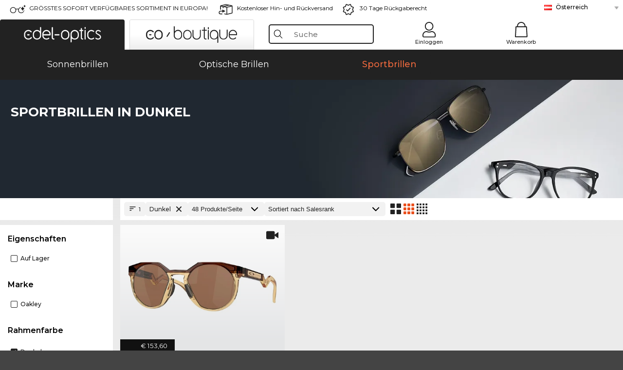

--- FILE ---
content_type: text/html; charset=utf-8
request_url: https://www.edel-optics.at/Sportbrillen-in-Dunkel.html
body_size: 35203
content:
<!DOCTYPE html><html lang="DE"><head><script>(function(w,i,g){w[g]=w[g]||[];if(typeof w[g].push=='function')w[g].push(i)})
(window,'GTM-MQ7F453','google_tags_first_party');</script><script>(function(w,d,s,l){w[l]=w[l]||[];(function(){w[l].push(arguments);})('set', 'developer_id.dY2E1Nz', true);
		var f=d.getElementsByTagName(s)[0],
		j=d.createElement(s);j.async=true;j.src='/6tus/';
		f.parentNode.insertBefore(j,f);
		})(window,document,'script','dataLayer');</script>
    <script type="8830b6aab423588409540c44-text/javascript" nonce="nonce-m7clBTzhwA4K0CvSgK4O6tINPQhfIP3Q">
        // create dataLayer
        window.dataLayer = window.dataLayer || [];
        function gtag() {
            dataLayer.push(arguments);
        }

        // set 'denied' as default for both ad and analytics storage, as well as ad_user_data and ad_personalization,
        gtag('consent', 'default', {
            ad_user_data: 'denied',
            ad_personalization: 'denied',
            ad_storage: 'denied',
            analytics_storage: 'denied',
            wait_for_update: 4000 // milliseconds to wait for update
        });

    </script>
<!-- Google Tag Manager -->
<script nonce="nonce-DHvRiEaTZc7Oo9Mlf5YGWU1WaWc5Y8RP" type="8830b6aab423588409540c44-text/javascript">(function(w,d,s,l,i){w[l]=w[l]||[];w[l].push({'gtm.start':
new Date().getTime(),event:'gtm.js'});var f=d.getElementsByTagName(s)[0],
j=d.createElement(s),dl=l!='dataLayer'?'&l='+l:'';j.async=true;j.src=
'https://www.googletagmanager.com/gtm.js?id='+i+dl;f.parentNode.insertBefore(j,f);
})(window,document,'script','dataLayer','GTM-MQ7F453');</script>
<!-- End Google Tag Manager -->
<title>Sportbrille günstig online kaufen (1 Sportbrillen)</title>
<link rel="shortcut icon" href="/edel-optics/favicon.ico" />
<link rel="manifest" href="/edel-optics/site.webmanifest" crossorigin="use-credentials" />
<base href="/" />
<meta name="google-site-verification" content="bM3fcnc7VMmPaMsCwFBSSP-ZyhZ0w4oNP9uJiiV7tG4" />
<meta name="facebook-domain-verification" content="b9u5o42sc088yn7c6ndyf08uj4rtmi" />
<meta http-equiv="Content-Type" content="text/html; charset=utf-8"/>
<meta http-equiv="language" content="de" />
<meta name="msvalidate.01" content="BC5A2C528FFB6EB9F453FCA2545C5E03" />
<meta http-equiv="imagetoolbar" content="no" />
<meta name="google" content="notranslate"/>
<meta name="language" content="de" />
<meta name="content-language" content="de" />
<meta name="mobile-web-app-capable" content="yes" />
<meta name="apple-mobile-web-app-status-bar-style" content="black-translucent" />
<meta name="viewport" content="width=device-width" />
<meta name="mobile-web-app-capable" content="yes" />
<meta name="apple-mobile-web-app-status-bar-style" content="black" />
<meta name="format-detection" content="telephone=no" />
<meta name="p:domain_verify" content="9d4cc17bdb7e58e38e8df1047c273ea9"/>
<meta name="title" content="Sportbrille günstig online kaufen (1 Sportbrillen)" />
<meta name="keywords" content="Sportbrillen, Sportbrille, 2025, 2026, Damen, Herren, online, Shop, günstig, kaufen,
bestellen" />
<meta name="description" content="Sportbrillen in Dunkel günstig online kaufen   ✔ Online 3D Anprobe ✔ Kostenlos zu Hause anprobieren   ✔ Jetzt bestellen" />
<meta name="robots" content="all,index,follow" />


<link   href="/edel-shop/css/swiper-bundle.css?r1258" rel="stylesheet">

<script src="/edel-shop/js/swiper-bundle.min.js?r1258" type="8830b6aab423588409540c44-text/javascript"></script>
<link rel="alternate" hreflang="he-il" href="https://www.edel-optics.co.il/משקפי-ספורט-בצבע-dark.html" />
<link rel="alternate" hreflang="tr-tr" href="https://www.edel-optics.com.tr/koyu-Spor-gözlükleri.html" />
<link rel="alternate" hreflang="es-cl" href="https://www.edel-optics.cl/Gafas-de-deporte-en-oscuro.html" />
<link rel="alternate" hreflang="pt-br" href="https://www.edel-optics.com.br/Óculos-de-desporto-em-Preto.html" />
<link rel="alternate" hreflang="es-mx" href="https://www.edel-optics.mx/Gafas-de-deporte-en-oscuro.html" />
<link rel="alternate" hreflang="mt-mt" href="https://www.edel-optics.com.mt/Nuċċalijiet-sportivi-kulur-dark.html" />
<link rel="alternate" hreflang="en-mt" href="https://www.edel-optics.com.mt/dark-Sports-glasses.html" />
<link rel="alternate" hreflang="no-no" href="https://www.edel-optics.no/sportsbriller-i-dark-farge.html" />
<link rel="alternate" hreflang="lv-lv" href="https://www.edel-optics.lv/Sporta-brilles-(dark).html" />
<link rel="alternate" hreflang="fr-ca" href="https://www.edel-optics.ca/Lunettes-de-sport-Sombre.html" />
<link rel="alternate" hreflang="en-ca" href="https://www.edel-optics.ca/dark-Sports-glasses.html" />
<link rel="alternate" hreflang="fi-fi" href="https://www.edel-optics.fi/Urheilulasit,-väri:-dark.html" />
<link rel="alternate" hreflang="et-ee" href="https://www.edel-optics.ee/Spordiprillid-dark.html" />
<link rel="alternate" hreflang="sl-si" href="https://www.edel-optics.si/Športna-očala-v-tej-barvi:-dark.html" />
<link rel="alternate" hreflang="lt-lt" href="https://www.edel-optics.lt/Akiniai-sportui-dark-spalvos.html" />
<link rel="alternate" hreflang="el-cy" href="https://www.edel-optics.com.cy/dark-Sports-glasses.html" />
<link rel="alternate" hreflang="sk-sk" href="https://www.edel-optics.sk/Športové-okuliare-v-dark.html" />
<link rel="alternate" hreflang="bg-bg" href="https://www.edel-optics.bg/Спортни-очила-в-dark.html" />
<link rel="alternate" hreflang="en-us" href="https://www.edel-optics.com/dark-Sports-glasses.html" />
<link rel="alternate" hreflang="hr-hr" href="https://www.edel-optics.hr/Sportske-naočale-u-tamno-boji.html" />
<link rel="alternate" hreflang="pt-pt" href="https://www.edel-optics.pt/Óculos-de-desporto-em-Preto.html" />
<link rel="alternate" hreflang="en-gb" href="https://www.edel-optics.co.uk/Dark-Sports-glasses.html" />
<link rel="alternate" hreflang="cs-cz" href="https://www.edel-optics.cz/Sportovní-brýle-v-barvě-tmavý.html" />
<link rel="alternate" hreflang="el-gr" href="https://www.edel-optics.gr/Γυαλιά-sport-σε-dark.html" />
<link rel="alternate" hreflang="it-it" href="https://www.edel-optics.it/Occhiali-sportivi-in-scuro.html" />
<link rel="alternate" hreflang="hu-hu" href="https://www.edel-optics.hu/sötét-Sportszemüvegek.html" />
<link rel="alternate" hreflang="en-ie" href="https://www.edel-optics.ie/dark-Sports-glasses.html" />
<link rel="alternate" hreflang="sv-se" href="https://www.edel-optics.se/Sportglasögon-i-Mörk.html" />
<link rel="alternate" hreflang="ro-ro" href="https://www.edel-optics.ro/Ochelari-sport-dark.html" />
<link rel="alternate" hreflang="fr-be" href="https://www.edel-optics.be/Lunettes-de-sport-Sombre.html" />
<link rel="alternate" hreflang="nl-be" href="https://www.edel-optics.be/Sportbrillen-in-Donker.html" />
<link rel="alternate" hreflang="es-es" href="https://www.edel-optics.es/Gafas-de-deporte-en-oscuro.html" />
<link rel="alternate" hreflang="fr-fr" href="https://www.edel-optics.fr/Lunettes-de-sport-Sombre.html" />
<link rel="alternate" hreflang="de-at" href="https://www.edel-optics.at/Sportbrillen-in-Dunkel.html" />
<link rel="alternate" hreflang="pl-pl" href="https://www.edel-optics.pl/Okulary-sportowe-ciemne.html" />
<link rel="alternate" hreflang="da-dk" href="https://www.edel-optics.dk/Sportsbriller-i-Mørk.html" />
<link rel="alternate" hreflang="it-ch" href="https://www.edel-optics.ch/Occhiali-sportivi-in-scuro.html" />
<link rel="alternate" hreflang="fr-ch" href="https://www.edel-optics.ch/Lunettes-de-sport-Sombre.html" />
<link rel="alternate" hreflang="de-ch" href="https://www.edel-optics.ch/Sportbrillen-in-Dunkel.html" />
<link rel="alternate" hreflang="nl-nl" href="https://www.edel-optics.nl/Sportbrillen-in-Donker.html" />
<link rel="alternate" hreflang="de-de" href="https://www.edel-optics.de/Sportbrillen-in-Dunkel.html" />

<link rel="stylesheet"  type="text/css" href="/edel-optics/css/min_all_.at.css?r1258"  />
<link rel="stylesheet" type="text/css" href="https://www.edel-optics.at/edel-shop/css/base64_images_desktop.css?r1258" />
                <script type="8830b6aab423588409540c44-text/javascript" data-cmp-ab="1" src="https://cdn.consentmanager.net/delivery/autoblocking/bb1b7de872774.js" data-cmp-host="c.delivery.consentmanager.net" data-cmp-cdn="cdn.consentmanager.net" data-cmp-codesrc="0"></script>
                <script src="https://www.edel-optics.at/edel-shop/js/mini_all.js?r12589999" type="8830b6aab423588409540c44-text/javascript"></script>

<script src="/edel-shop/js/image-zoom-min-click.js?r1258" type="8830b6aab423588409540c44-text/javascript"></script>
<script type="8830b6aab423588409540c44-text/javascript">var eoBaseSelection = {"sProductType":"eoProductsGoggles","pco_aFrameColor-dark":"dark"};
                    var eoStatic = {
                        APIUrl:"/",
                        sPromotion:"",
                        sSourceChannel:"google",
                        sCountry:"AT",
                        sGeo:"US",
                        sSelectedPageId:"page-list",
                        sRequestUri:"www.edel-optics.at/Sportbrillen-in-Dunkel.html"    ,
                        sLenssystem:"/Lenssystem.html"    ,
                        referer: window.eoReferrer,
                        iLineItems:4,
                        bBoutique:false,
                        sType: "eoProductsGoggles",
                        bCartAjax: true,
                        sLiveEnvironment: ""
                    };
                    var eoSearchUrl = "Suche.html";
                    var eoDebugData = {"gip":"US","lid":"de_AT","Page":1,"type":"eoProductsGoggles","backoffice":false};
                    var eoNotFound = "";
             </script><script type="8830b6aab423588409540c44-text/javascript">  var bLux = false; </script>

<style type="text/css">
                      @font-face{font-family:Montserrat;font-style:normal;font-weight:300;src:local('Montserrat Light'),local('Montserrat-Light'),url(https://fonts.gstatic.com/s/montserrat/v12/IVeH6A3MiFyaSEiudUMXExNcqx07xvyppV96iFRdwiM.woff2) format('woff2');unicode-range:U+0460-052F,U+1C80-1C88,U+20B4,U+2DE0-2DFF,U+A640-A69F,U+FE2E-FE2F}@font-face{font-family:Montserrat;font-style:normal;font-weight:300;src:local('Montserrat Light'),local('Montserrat-Light'),url(https://fonts.gstatic.com/s/montserrat/v12/IVeH6A3MiFyaSEiudUMXE-fhZE2STYI3KzBGzrJG_ik.woff2) format('woff2');unicode-range:U+0400-045F,U+0490-0491,U+04B0-04B1,U+2116}@font-face{font-family:Montserrat;font-style:normal;font-weight:300;src:local('Montserrat Light'),local('Montserrat-Light'),url(https://fonts.gstatic.com/s/montserrat/v12/IVeH6A3MiFyaSEiudUMXE_oTkEokFSrSpvYSpZOeZRs.woff2) format('woff2');unicode-range:U+0102-0103,U+0110-0111,U+1EA0-1EF9,U+20AB}@font-face{font-family:Montserrat;font-style:normal;font-weight:300;src:local('Montserrat Light'),local('Montserrat-Light'),url(https://fonts.gstatic.com/s/montserrat/v12/IVeH6A3MiFyaSEiudUMXE0_0lycXMw8PhobHtu2Qgco.woff2) format('woff2');unicode-range:U+0100-024F,U+0259,U+1E00-1EFF,U+20A0-20AB,U+20AD-20CF,U+2C60-2C7F,U+A720-A7FF}@font-face{font-family:Montserrat;font-style:normal;font-weight:300;src:local('Montserrat Light'),local('Montserrat-Light'),url(https://fonts.gstatic.com/s/montserrat/v12/IVeH6A3MiFyaSEiudUMXE8u2Q0OS-KeTAWjgkS85mDg.woff2) format('woff2');unicode-range:U+0000-00FF,U+0131,U+0152-0153,U+02BB-02BC,U+02C6,U+02DA,U+02DC,U+2000-206F,U+2074,U+20AC,U+2122,U+2212,U+2215}@font-face{font-family:Montserrat;font-style:normal;font-weight:400;src:local('Montserrat Regular'),local('Montserrat-Regular'),url(https://fonts.gstatic.com/s/montserrat/v12/rBHvpRWBkgyW99dXT88n7yEAvth_LlrfE80CYdSH47w.woff2) format('woff2');unicode-range:U+0460-052F,U+1C80-1C88,U+20B4,U+2DE0-2DFF,U+A640-A69F,U+FE2E-FE2F}@font-face{font-family:Montserrat;font-style:normal;font-weight:400;src:local('Montserrat Regular'),local('Montserrat-Regular'),url(https://fonts.gstatic.com/s/montserrat/v12/NX1NravqaXESu9fFv7KuqiEAvth_LlrfE80CYdSH47w.woff2) format('woff2');unicode-range:U+0400-045F,U+0490-0491,U+04B0-04B1,U+2116}@font-face{font-family:Montserrat;font-style:normal;font-weight:400;src:local('Montserrat Regular'),local('Montserrat-Regular'),url(https://fonts.gstatic.com/s/montserrat/v12/SKK6Nusyv8QPNMtI4j9J2yEAvth_LlrfE80CYdSH47w.woff2) format('woff2');unicode-range:U+0102-0103,U+0110-0111,U+1EA0-1EF9,U+20AB}@font-face{font-family:Montserrat;font-style:normal;font-weight:400;src:local('Montserrat Regular'),local('Montserrat-Regular'),url(https://fonts.gstatic.com/s/montserrat/v12/gFXtEMCp1m_YzxsBpKl68iEAvth_LlrfE80CYdSH47w.woff2) format('woff2');unicode-range:U+0100-024F,U+0259,U+1E00-1EFF,U+20A0-20AB,U+20AD-20CF,U+2C60-2C7F,U+A720-A7FF}@font-face{font-family:Montserrat;font-style:normal;font-weight:400;src:local('Montserrat Regular'),local('Montserrat-Regular'),url(https://fonts.gstatic.com/s/montserrat/v12/zhcz-_WihjSQC0oHJ9TCYPk_vArhqVIZ0nv9q090hN8.woff2) format('woff2');unicode-range:U+0000-00FF,U+0131,U+0152-0153,U+02BB-02BC,U+02C6,U+02DA,U+02DC,U+2000-206F,U+2074,U+20AC,U+2122,U+2212,U+2215}@font-face{font-family:Montserrat;font-style:normal;font-weight:500;src:local('Montserrat Medium'),local('Montserrat-Medium'),url(https://fonts.gstatic.com/s/montserrat/v12/BYPM-GE291ZjIXBWrtCwegfbXzrQSAAEBIYSBdOJ6AI.woff2) format('woff2');unicode-range:U+0460-052F,U+1C80-1C88,U+20B4,U+2DE0-2DFF,U+A640-A69F,U+FE2E-FE2F}@font-face{font-family:Montserrat;font-style:normal;font-weight:500;src:local('Montserrat Medium'),local('Montserrat-Medium'),url(https://fonts.gstatic.com/s/montserrat/v12/BYPM-GE291ZjIXBWrtCweihRd9EcKnxd5WrMWY0Fr3U.woff2) format('woff2');unicode-range:U+0400-045F,U+0490-0491,U+04B0-04B1,U+2116}@font-face{font-family:Montserrat;font-style:normal;font-weight:500;src:local('Montserrat Medium'),local('Montserrat-Medium'),url(https://fonts.gstatic.com/s/montserrat/v12/BYPM-GE291ZjIXBWrtCwegoO3BxTt7eneo3rZcXyZuQ.woff2) format('woff2');unicode-range:U+0102-0103,U+0110-0111,U+1EA0-1EF9,U+20AB}@font-face{font-family:Montserrat;font-style:normal;font-weight:500;src:local('Montserrat Medium'),local('Montserrat-Medium'),url(https://fonts.gstatic.com/s/montserrat/v12/BYPM-GE291ZjIXBWrtCwemPHx8QIAbG0MeMM9fVyzAY.woff2) format('woff2');unicode-range:U+0100-024F,U+0259,U+1E00-1EFF,U+20A0-20AB,U+20AD-20CF,U+2C60-2C7F,U+A720-A7FF}@font-face{font-family:Montserrat;font-style:normal;font-weight:500;src:local('Montserrat Medium'),local('Montserrat-Medium'),url(https://fonts.gstatic.com/s/montserrat/v12/BYPM-GE291ZjIXBWrtCwejOo-lJoxoMO4vrg2XwIHQk.woff2) format('woff2');unicode-range:U+0000-00FF,U+0131,U+0152-0153,U+02BB-02BC,U+02C6,U+02DA,U+02DC,U+2000-206F,U+2074,U+20AC,U+2122,U+2212,U+2215}@font-face{font-family:Montserrat;font-style:normal;font-weight:700;src:local('Montserrat Bold'),local('Montserrat-Bold'),url(https://fonts.gstatic.com/s/montserrat/v12/IQHow_FEYlDC4Gzy_m8fcude9INZm0R8ZMJUtfOsxrw.woff2) format('woff2');unicode-range:U+0460-052F,U+1C80-1C88,U+20B4,U+2DE0-2DFF,U+A640-A69F,U+FE2E-FE2F}@font-face{font-family:Montserrat;font-style:normal;font-weight:700;src:local('Montserrat Bold'),local('Montserrat-Bold'),url(https://fonts.gstatic.com/s/montserrat/v12/IQHow_FEYlDC4Gzy_m8fcrpHcMS0zZe4mIYvDKG2oeM.woff2) format('woff2');unicode-range:U+0400-045F,U+0490-0491,U+04B0-04B1,U+2116}@font-face{font-family:Montserrat;font-style:normal;font-weight:700;src:local('Montserrat Bold'),local('Montserrat-Bold'),url(https://fonts.gstatic.com/s/montserrat/v12/IQHow_FEYlDC4Gzy_m8fcjh33M2A-6X0bdu871ruAGs.woff2) format('woff2');unicode-range:U+0102-0103,U+0110-0111,U+1EA0-1EF9,U+20AB}@font-face{font-family:Montserrat;font-style:normal;font-weight:700;src:local('Montserrat Bold'),local('Montserrat-Bold'),url(https://fonts.gstatic.com/s/montserrat/v12/IQHow_FEYlDC4Gzy_m8fchHJTnCUrjaAm2S9z52xC3Y.woff2) format('woff2');unicode-range:U+0100-024F,U+0259,U+1E00-1EFF,U+20A0-20AB,U+20AD-20CF,U+2C60-2C7F,U+A720-A7FF}@font-face{font-family:Montserrat;font-style:normal;font-weight:700;src:local('Montserrat Bold'),local('Montserrat-Bold'),url(https://fonts.gstatic.com/s/montserrat/v12/IQHow_FEYlDC4Gzy_m8fcoWiMMZ7xLd792ULpGE4W_Y.woff2) format('woff2');unicode-range:U+0000-00FF,U+0131,U+0152-0153,U+02BB-02BC,U+02C6,U+02DA,U+02DC,U+2000-206F,U+2074,U+20AC,U+2122,U+2212,U+2215}@font-face{font-family:Montserrat;font-style:normal;font-weight:900;src:local('Montserrat Black'),local('Montserrat-Black'),url(https://fonts.gstatic.com/s/montserrat/v12/aEu-9ATAroJ1iN4zmQ55BqvmtpDkVk8Ra82A8AL7V0Q.woff2) format('woff2');unicode-range:U+0460-052F,U+1C80-1C88,U+20B4,U+2DE0-2DFF,U+A640-A69F,U+FE2E-FE2F}@font-face{font-family:Montserrat;font-style:normal;font-weight:900;src:local('Montserrat Black'),local('Montserrat-Black'),url(https://fonts.gstatic.com/s/montserrat/v12/aEu-9ATAroJ1iN4zmQ55BhM_lnCtUATOqR8j0WRFbzk.woff2) format('woff2');unicode-range:U+0400-045F,U+0490-0491,U+04B0-04B1,U+2116}@font-face{font-family:Montserrat;font-style:normal;font-weight:900;src:local('Montserrat Black'),local('Montserrat-Black'),url(https://fonts.gstatic.com/s/montserrat/v12/aEu-9ATAroJ1iN4zmQ55Bu4NfmXkMoD31PGgz7X31CU.woff2) format('woff2');unicode-range:U+0102-0103,U+0110-0111,U+1EA0-1EF9,U+20AB}@font-face{font-family:Montserrat;font-style:normal;font-weight:900;src:local('Montserrat Black'),local('Montserrat-Black'),url(https://fonts.gstatic.com/s/montserrat/v12/aEu-9ATAroJ1iN4zmQ55BsvbOpOevl3wWYjwFvepnDU.woff2) format('woff2');unicode-range:U+0100-024F,U+0259,U+1E00-1EFF,U+20A0-20AB,U+20AD-20CF,U+2C60-2C7F,U+A720-A7FF}@font-face{font-family:Montserrat;font-style:normal;font-weight:900;src:local('Montserrat Black'),local('Montserrat-Black'),url(https://fonts.gstatic.com/s/montserrat/v12/aEu-9ATAroJ1iN4zmQ55Bsjsb7Oq0o-uqUFW7Ygu5rM.woff2) format('woff2');unicode-range:U+0000-00FF,U+0131,U+0152-0153,U+02BB-02BC,U+02C6,U+02DA,U+02DC,U+2000-206F,U+2074,U+20AC,U+2122,U+2212,U+2215}
                    </style>
        </head><body class="eoCountry_ eoLanguage_de" ><!-- Google Tag Manager (noscript) -->
                <noscript><iframe src="https://www.googletagmanager.com/ns.html?id=GTM-MQ7F453"
                height="0" width="0" style="display:none;visibility:hidden"></iframe></noscript>
                <!-- End Google Tag Manager (noscript) --><div class="eoStickyInfoboxContainer"></div><div id="page-list" class="eoViews eoViewsPage eoViewsPageList"  ><div id="claim-bar" class="eoViews eoViewsClaimBar2025" itemscope itemtype="http://schema.org/Organization" ><meta itemprop="logo" content="https://img.edel-optics.at/frontend/classic_logo.png" /><meta itemprop="name" content="Edel-Optics GmbH" /><meta itemprop="url" content="https://www.edel-optics.at" /><div class="eoViewsClaimBarItem2025 eoClaimGlasses" tabindex="-1" onclick="if (!window.__cfRLUnblockHandlers) return false; $('#intern-menu').show();" data-cf-modified-8830b6aab423588409540c44-="">GRÖSSTES SOFORT VERFÜGBARES SORTIMENT IN EUROPA!</div><div class="eoViewsClaimBarItem2025 eoBackshipping">Kostenloser Hin- und Rückversand</div><div class="eoViewsClaimBarItem2025 eoReturn30Days">30 Tage Rückgaberecht</div><div class="eoViewsClaimBarItem2025 eoLanguageSelect"><nav class="eoCountryBox2025" aria-label="Country Select"><a class="eoCountryItem2025 eoFirst eoFlag_AT" href="https://www.edel-optics.at/Sportbrillen-in-Dunkel.html" title="Sportbrillen in Dunkel">Österreich</a><a class="eoCountryItem2025 eoFlag_BE" href="https://www.edel-optics.be/Sportbrillen-in-Donker.html?sLanguage=nl" title="Sportbrillen in Donker">Belgien (Nl)</a><a class="eoCountryItem2025 eoFlag_BE" href="https://www.edel-optics.be/Lunettes-de-sport-Sombre.html?sLanguage=fr" title="Lunettes de sport Sombre">Belgien (Fr)</a><a class="eoCountryItem2025 eoFlag_BR" href="https://www.edel-optics.com.br/Óculos-de-desporto-em-Preto.html" title="Óculos de desporto em Preto">Brasilien</a><a class="eoCountryItem2025 eoFlag_BG" href="https://www.edel-optics.bg/Спортни-очила-в-dark.html" title="Спортни очила в dark">Bulgarien</a><a class="eoCountryItem2025 eoFlag_CL" href="https://www.edel-optics.cl/Gafas-de-deporte-en-oscuro.html" title="Gafas de deporte en oscuro">Chile</a><a class="eoCountryItem2025 eoFlag_DE" href="https://www.edel-optics.de/Sportbrillen-in-Dunkel.html" title="Sportbrillen in Dunkel">Deutschland</a><a class="eoCountryItem2025 eoFlag_DK" href="https://www.edel-optics.dk/Sportsbriller-i-Mørk.html" title="Sportsbriller i Mørk">Dänemark</a><a class="eoCountryItem2025 eoFlag_EE" href="https://www.edel-optics.ee/Spordiprillid-dark.html" title="Spordiprillid dark">Estland</a><a class="eoCountryItem2025 eoFlag_FI" href="https://www.edel-optics.fi/Urheilulasit,-väri:-dark.html" title="Urheilulasit, väri: dark">Finnland</a><a class="eoCountryItem2025 eoFlag_FR" href="https://www.edel-optics.fr/Lunettes-de-sport-Sombre.html" title="Lunettes de sport Sombre">Frankreich</a><a class="eoCountryItem2025 eoFlag_GR" href="https://www.edel-optics.gr/Γυαλιά-sport-σε-dark.html" title="Γυαλιά sport σε dark">Griechenland</a><a class="eoCountryItem2025 eoFlag_GB" href="https://www.edel-optics.co.uk/Dark-Sports-glasses.html" title="Dark Sports glasses">Großbritannien</a><a class="eoCountryItem2025 eoFlag_IE" href="https://www.edel-optics.ie/dark-Sports-glasses.html" title="dark Sports glasses">Irland</a><a class="eoCountryItem2025 eoFlag_IL" href="https://www.edel-optics.co.il/משקפי-ספורט-בצבע-dark.html" title="משקפי ספורט בצבע dark">Israel</a><a class="eoCountryItem2025 eoFlag_IT" href="https://www.edel-optics.it/Occhiali-sportivi-in-scuro.html" title="Occhiali sportivi in scuro">Italien</a><a class="eoCountryItem2025 eoFlag_CA" href="https://www.edel-optics.ca/dark-Sports-glasses.html?sLanguage=en" title="dark Sports glasses">Kanada (En)</a><a class="eoCountryItem2025 eoFlag_CA" href="https://www.edel-optics.ca/Lunettes-de-sport-Sombre.html?sLanguage=fr" title="Lunettes de sport Sombre">Kanada (Fr)</a><a class="eoCountryItem2025 eoFlag_HR" href="https://www.edel-optics.hr/Sportske-naočale-u-tamno-boji.html" title="Sportske naočale u tamno boji">Kroatien</a><a class="eoCountryItem2025 eoFlag_LV" href="https://www.edel-optics.lv/Sporta-brilles-(dark).html" title="Sporta brilles (dark)">Lettland</a><a class="eoCountryItem2025 eoFlag_LT" href="https://www.edel-optics.lt/Akiniai-sportui-dark-spalvos.html" title="Akiniai sportui dark spalvos">Litauen</a><a class="eoCountryItem2025 eoFlag_MT" href="https://www.edel-optics.com.mt/dark-Sports-glasses.html?sLanguage=en" title="dark Sports glasses">Malta (En)</a><a class="eoCountryItem2025 eoFlag_MT" href="https://www.edel-optics.com.mt/Nuċċalijiet-sportivi-kulur-dark.html?sLanguage=mt" title="Nuċċalijiet sportivi kulur dark">Malta (Mt)</a><a class="eoCountryItem2025 eoFlag_MX" href="https://www.edel-optics.mx/Gafas-de-deporte-en-oscuro.html" title="Gafas de deporte en oscuro">Mexiko</a><a class="eoCountryItem2025 eoFlag_NL" href="https://www.edel-optics.nl/Sportbrillen-in-Donker.html" title="Sportbrillen in Donker">Niederlande</a><a class="eoCountryItem2025 eoFlag_NO" href="https://www.edel-optics.no/sportsbriller-i-dark-farge.html" title="sportsbriller i dark farge">Norwegen</a><a class="eoCountryItem2025 eoFlag_PL" href="https://www.edel-optics.pl/Okulary-sportowe-ciemne.html" title="Okulary sportowe ciemne">Polen</a><a class="eoCountryItem2025 eoFlag_PT" href="https://www.edel-optics.pt/Óculos-de-desporto-em-Preto.html" title="Óculos de desporto em Preto">Portugal</a><a class="eoCountryItem2025 eoFlag_RO" href="https://www.edel-optics.ro/Ochelari-sport-dark.html" title="Ochelari sport dark">Rumänien</a><a class="eoCountryItem2025 eoFlag_SE" href="https://www.edel-optics.se/Sportglasögon-i-Mörk.html" title="Sportglasögon i Mörk">Schweden</a><a class="eoCountryItem2025 eoFlag_CH" href="https://www.edel-optics.ch/Sportbrillen-in-Dunkel.html?sLanguage=de" title="Sportbrillen in Dunkel">Schweiz (De)</a><a class="eoCountryItem2025 eoFlag_CH" href="https://www.edel-optics.ch/Lunettes-de-sport-Sombre.html?sLanguage=fr" title="Lunettes de sport Sombre">Schweiz (Fr)</a><a class="eoCountryItem2025 eoFlag_CH" href="https://www.edel-optics.ch/Occhiali-sportivi-in-scuro.html?sLanguage=it" title="Occhiali sportivi in scuro">Schweiz (It)</a><a class="eoCountryItem2025 eoFlag_SK" href="https://www.edel-optics.sk/Športové-okuliare-v-dark.html" title="Športové okuliare v dark">Slowakei</a><a class="eoCountryItem2025 eoFlag_SI" href="https://www.edel-optics.si/Športna-očala-v-tej-barvi:-dark.html" title="Športna očala v tej barvi: dark">Slowenien</a><a class="eoCountryItem2025 eoFlag_ES" href="https://www.edel-optics.es/Gafas-de-deporte-en-oscuro.html" title="Gafas de deporte en oscuro">Spanien</a><a class="eoCountryItem2025 eoFlag_CZ" href="https://www.edel-optics.cz/Sportovní-brýle-v-barvě-tmavý.html" title="Sportovní brýle v barvě tmavý">Tschechien</a><a class="eoCountryItem2025 eoFlag_TR" href="https://www.edel-optics.com.tr/koyu-Spor-gözlükleri.html" title="koyu Spor gözlükleri">Türkei</a><a class="eoCountryItem2025 eoFlag_HU" href="https://www.edel-optics.hu/sötét-Sportszemüvegek.html" title="sötét Sportszemüvegek">Ungarn</a><a class="eoCountryItem2025 eoFlag_CY" href="https://www.edel-optics.com.cy/dark-Sports-glasses.html" title="dark Sports glasses">Zypern</a></nav></div></div><nav id="header-menu" class="eoViews eoViewsHeaderMenu"  ><div class="eoNewHeader on_page_edeloptics">
                        <div class="eoNewHeaderItem eoNewHeaderSelect">            <script type="8830b6aab423588409540c44-text/javascript">
            function gotoBoutique(url){
                location.href = ""+url;
            }
            function gotoEdeloptics(url){
                location.href = ""+url;
            }
            </script>
                <div class="eoNewHeaderSelectItem eoNewHeaderSelectActive on_page_edeloptics" role="button" onclick="if (!window.__cfRLUnblockHandlers) return false; gotoEdeloptics('')" style="cursor:pointer;" tabindex="0" data-cf-modified-8830b6aab423588409540c44-="">
                    <img class="logo_desktop" src="//img.edel-optics.at/frontend/EO_Logo_Desktop_Dark_1.svg" alt="Edel-Optics Logo">
                     <img class="logo_mobile" src="//img.edel-optics.at/frontend/EO_Logo_Mobile_Dark_1.svg" alt="Edel-Optics Logo">
                </div>
                <div class="eoNewHeaderSelectItem  eoNewHeaderSelectDeActive on_page_edeloptics" role="button" onclick="if (!window.__cfRLUnblockHandlers) return false; gotoBoutique('/Boutique-Sportbrillen.html')" style="cursor:pointer;" tabindex="0" data-cf-modified-8830b6aab423588409540c44-="">
                    <div class="gradienTabColor on_page_edeloptics">
                       <img class="logo_desktop" src="//img.edel-optics.at/frontend/EOB_Logo_Desktop_Light_1.svg"  alt="Edel-Optics Boutique Logo">
                       <img class="logo_mobile" src="//img.edel-optics.at/frontend/EOB_Logo_Mobile_Light_1.svg"  alt="Edel-Optics Boutique Logo">
                    </div>
                </div>
        </div>
                        <div class="eoNewHeaderItem eoNewHeaderSearchBox"><div class="eoViews eoViewsHeaderMenuSearchBox typ_"  ><div class="eoViewsButtonLabel">
                                            <div class="eoSearchContainer">
                <div class="eoSearchBoxInputWrapper">
                    <input
                      class="eoSearchBox"
                      name="search"
                      placeholder="Suche"
                      value=""
                      autocomplete="off"
                      type="text" />
                    <div role="button" aria-label="Clear" class="eoSearchBoxClearButton" onclick="if (!window.__cfRLUnblockHandlers) return false; clearSearchBox();" data-cf-modified-8830b6aab423588409540c44-=""></div>
                </div>
                <div class="eoSuggestions">
                    <div role="button" tabindex="-1" class="eoShowAllSearchResults" onclick="if (!window.__cfRLUnblockHandlers) return false; searchProducts(currentInput);" data-cf-modified-8830b6aab423588409540c44-="">
                        Alle Ergebnisse anzeigen
                    </div>
                </div>
                <div id="eoSearchBoxOverlay" onclick="if (!window.__cfRLUnblockHandlers) return false; closeSearchBoxOverlay()" data-cf-modified-8830b6aab423588409540c44-=""></div>
           </div>
                          </div></div></div>
                        <div class="eoNewHeaderItem eoNewHeaderIcons">    <div onclick="if (!window.__cfRLUnblockHandlers) return false; openSearchBoxMobile();" class="eoNewHeaderIconsItems searchboxHeaderItem" data-cf-modified-8830b6aab423588409540c44-="">
        <div class="searchIcons edeloptics_icon "></div>
        <span class="nav_icon_text">
            <a>
                Suche
            </a>
        </span>
    </div>
    <div class="eoNewHeaderIconsItems">
        <div onclick="if (!window.__cfRLUnblockHandlers) return false; location.href='/Kundenbereich-Login.html';" class="loginIcons edeloptics_icon " data-cf-modified-8830b6aab423588409540c44-=""></div>
        <span class="nav_icon_text">
            <a href="/Kundenbereich-Login.html">
                Einloggen
            </a>
        </span>
    </div>
    <div class="eoNewHeaderIconsItems" style="  display:none;  ">
        <div onclick="if (!window.__cfRLUnblockHandlers) return false; location.href='/bookmarks.html'" class="wishIcons edeloptics_icon " data-cf-modified-8830b6aab423588409540c44-="">
            <div class="BOOKMARKS_INFO_COUNT">0</div>
        </div>
        <span class="nav_icon_text">
            <a href ="/bookmarks.html">
                Merkliste
            </a>
        </span>
    </div>
    <div class="eoNewHeaderIconsItems">
        <div class="cartIcons edeloptics_icon" onclick="if (!window.__cfRLUnblockHandlers) return false; window.location='/Warenkorb.html'" data-cf-modified-8830b6aab423588409540c44-="">
            <div class="CART_INFO_COUNT">0</div>
        </div>
        <span class="nav_icon_text cartIconsText">
            <a href="/Warenkorb.html">
                Warenkorb
            </a>
        </span>
        <div class="CART_INFO_CONTAINER"></div>
    </div><div class="eoNewHeaderIconsItems" >&nbsp;</div></div>
                </div>

                <div class="desktop_info_cart_empty">Der Warenkorb ist noch leer.</div>

                <div class="eoNewHeaderMobile">
                            <div class="mobileHeaderIcons">
        
                <a class="eoNewHeaderIconsItems" href="/Sehtest-Termin.html" aria-label="Sehtest">
                    <div class="mobile_sehtest_icon mobile_icon " aria-label="Sehtest Icon"></div>
                </a>
            
        <a class="eoNewHeaderIconsItems" href="javascript: openSearchBoxMobile(); void(0);" aria-label="Search">
            <div class="mobile_search_icon mobile_icon " aria-label="Search Icon"></div>
        </a>
        <a class="eoNewHeaderIconsItems" href="/Kundenbereich-Login.html" aria-label="Login">
            <div class="mobile_people_icon mobile_icon " aria-label="Login Icon"></div>
        </a>
        <a class="eoNewHeaderIconsItems" href="/bookmarks.html" aria-label="Bookmarks"  style="display:none;" >
            <div class="mobile_wish_icon mobile_icon " aria-label="Bookmark Icon">
                <div class="BOOKMARKS_INFO_COUNT">0</div>
            </div>
        </a>
        <a class="eoNewHeaderIconsItems" href="javascript: gotoMobileCart('Warenkorb.html','Der Warenkorb ist noch leer.'); void(0);" aria-label="Cart">
            <div class="mobile_cart_icon  mobile_icon  cartclickpoint" aria-label="Cart Icon">
                <div class="CART_INFO_COUNT">0</div>
            </div>
            <div class="CART_INFO_CONTAINER"></div>
        </a>
    </div>    <script type="8830b6aab423588409540c44-text/javascript">
        let gotoMobileCart = function(url, labelText){
            const count = $(".CART_INFO_COUNT").html();
            if(count > 0){
                 location.href = '/' + url;
            }else{
                $(".eoNewHeaderNavMobile").after('<div class="info_cart_empty" onclick="$(this).remove();">' + labelText + '</div>');
                setTimeout(() => $('.info_cart_empty').remove(), 2200);
            }
        }
    </script>
                </div>
                <div class="eoNewHeaderNavMobile">
                                <script type="8830b6aab423588409540c44-text/javascript">
            function onFilter() { eoListView.faceteCloseOpen(); }
            </script>


             

            <a class="eoNewHeaderNavMobileItem  " href="/Sonnenbrillen.html">
                Sonnenbrillen
            </a>
            <a class="eoNewHeaderNavMobileItem " href="/Optische-Brillen.html">
                Optische Brillen
            </a>
        
            <a class="eoNewHeaderNavMobileItem nav_mobile_active" href="/Sportbrillen.html">
                Sportbrillen
            </a>
            
                </div>
        </nav><div id="mega-menu" class="eoViews eoViewsMegaMenu"  ><ul class="eoViewsMegaMenuItem eoNoSelect "><li id="dropdown-sunglasses" class="eoViews eoViewsDropDownMenu eoViewsMegaMenuSunglasses right"  ><table style=" border-collapse: collapse;"><tr><td style="padding:0; margin:0;width:45%;
                    background-repeat: repeat-x;
                    background-position:left center;
            ;">&nbsp;</td><td class="eotdBorderMenu" style="padding:0; margin:0;width:172px"><div style="border:0px solid #111;margin-top:10px;"><a  style="font-size: 14px;display: block;border:0 solid green;width:172px" class="eoMegaMenuTitleTxteoProductsGlassesSunglasses MainMenuItemHref" href="/Sonnenbrillen.html" title="Sonnenbrillen"><span class="eoMeganuInnerSpan">Sonnenbrillen</span><div class="eoViewsMenuBridge"></div></a></div></td><td style="padding:0; margin:0;width:45%;
                    background-repeat: repeat-x;
                    background-position:left center;
            ;"></td></tr></table><div class="eoViewsDropDownMenuContent  eoViewsWideMenu" onmouseover="if (!window.__cfRLUnblockHandlers) return false; (event || window.event).cancelBubble=true;return false" data-cf-modified-8830b6aab423588409540c44-=""><div class="eoViewsDropDownMenuInnerContent"><div class="eoViewsDropDownMenuScreenColumn eoViewsDropDownMenuScreenColumnNoBrand"><div class="eoViewsDropDownMenuBlock"><h3>Geschlecht</h3><div class="eoViewsDropDownMenuItem"><a href="/Herren-Sonnenbrillen.html" title="Herren Sonnenbrillen">Herren</a></div><div class="eoViewsDropDownMenuItem"><a href="/Damen-Sonnenbrillen.html" title="Damen Sonnenbrillen">Damen</a></div><div class="eoViewsDropDownMenuItem"><a href="/Kinderbrillen-Sonnenbrillen.html" title="Kinderbrillen Sonnenbrillen">Junior</a></div></div><div class="eoViewsDropDownMenuBlock"><h3>Eigenschaften</h3><div class="eoViewsDropDownMenuItem"><a href="/Sonnenbrillen-Neuheiten.html" title="Sonnenbrillen Neuheiten">Neuheiten</a></div><div class="eoViewsDropDownMenuItem"><a href="/Sonnenbrillen-Sale.html" title="Sonnenbrillen Sale">Sale</a></div><div class="eoViewsDropDownMenuItem"><a href="/Sonnenbrillen-Auf-Lager.html" title="Sonnenbrillen Auf Lager">Auf Lager</a></div></div><div class="eoViewsDropDownMenuBlock"></div><div class="eoViewsDropDownMenuBlock eoViewsDropDownMenuBlockButtonContainer eoAllBrands"><a href="/Sonnenbrillen.html" class="button tag-button-all-3" title="Sonnenbrillen">Alle&nbsp;Sonnenbrillen</a></div></div><div class="eoViewsDropDownMenuScreenColumn eoViewsDropDownMenuScreenColumnNoBrand eoViewsDropDownMenuNoPhoneColumn"><div class="eoViewsDropDownMenuBlock"  id="eoProductsGlassesSunglasses_pgl_aFrameStyle"><h3>Brillenform</h3><div class="eoViewsDropDownMenuItem"><a href="/Rechteck-Sonnenbrillen.html" title="Sonnenbrillen" class="imageblock tag-button-all-2" data-ref="0">
                        <img src="//img.edel-optics.at/frontend/productproperties/framestyle_rectangle_white.svg" alt="Sonnenbrillen" />
                    <div class="imageblocklabel">Rechteck</div></a></div><div class="eoViewsDropDownMenuItem"><a href="/Quadratisch-Sonnenbrillen.html" title="Rechteck Sonnenbrillen" class="imageblock tag-button-all-2" data-ref="1">
                        <img src="//img.edel-optics.at/frontend/productproperties/framestyle_square_white.svg" alt="Rechteck Sonnenbrillen" />
                    <div class="imageblocklabel">Quadratisch</div></a></div><div class="eoViewsDropDownMenuItem"><a href="/Cat-Eye-Sonnenbrillen.html" title="Quadratisch Sonnenbrillen" class="imageblock tag-button-all-2" data-ref="2">
                        <img src="//img.edel-optics.at/frontend/productproperties/framestyle_cat-eye_white.svg" alt="Quadratisch Sonnenbrillen" />
                    <div class="imageblocklabel">Cat-Eye</div></a></div><div class="eoViewsDropDownMenuItem"><a href="/Pilot-Sonnenbrillen.html" title="Cat-Eye Sonnenbrillen" class="imageblock tag-button-all-2" data-ref="3">
                        <img src="//img.edel-optics.at/frontend/productproperties/framestyle_pilot_white.svg" alt="Cat-Eye Sonnenbrillen" />
                    <div class="imageblocklabel">Pilot</div></a></div><div class="eoViewsDropDownMenuItem"><a href="/rund-Sonnenbrillen.html" title="Pilot Sonnenbrillen" class="imageblock tag-button-all-2" data-ref="4">
                        <img src="//img.edel-optics.at/frontend/productproperties/framestyle_round_white.svg" alt="Pilot Sonnenbrillen" />
                    <div class="imageblocklabel">rund</div></a></div><div class="eoViewsDropDownMenuItem hidden"><a href="/Unregelmäßig-Sonnenbrillen.html" title="rund Sonnenbrillen" class="imageblock tag-button-all-2" data-ref="5">
                        <img src="//img.edel-optics.at/frontend/productproperties/framestyle_irregular_white.svg" alt="rund Sonnenbrillen" />
                    <div class="imageblocklabel">Unregelmäßig</div></a></div><div class="eoViewsDropDownMenuItem hidden"><a href="/Monoscheibe-Sonnenbrillen.html" title="Unregelmäßig Sonnenbrillen" class="imageblock tag-button-all-2" data-ref="6">
                        <img src="//img.edel-optics.at/frontend/productproperties/framestyle_panoramic_white.svg" alt="Unregelmäßig Sonnenbrillen" />
                    <div class="imageblocklabel">Monoscheibe</div></a></div><div class="eoViewsDropDownMenuItem hidden"><a href="/Oval-Sonnenbrillen.html" title="Monoscheibe Sonnenbrillen" class="imageblock tag-button-all-2" data-ref="7">
                        <img src="//img.edel-optics.at/frontend/productproperties/framestyle_oval_white.svg" alt="Monoscheibe Sonnenbrillen" />
                    <div class="imageblocklabel">Oval</div></a></div><div class="eoViewsDropDownMenuItem hidden"><a href="/panto-Sonnenbrillen.html" title="Oval Sonnenbrillen" class="imageblock tag-button-all-2" data-ref="8">
                        <img src="//img.edel-optics.at/frontend/productproperties/framestyle_panto_white.svg" alt="Oval Sonnenbrillen" />
                    <div class="imageblocklabel">panto</div></a></div><div class="eoViewsDropDownMenuItem hidden"><a href="/Trapez-Sonnenbrillen.html" title="panto Sonnenbrillen" class="imageblock tag-button-all-2" data-ref="9">
                        <img src="//img.edel-optics.at/frontend/productproperties/framestyle_trapeze_white.svg" alt="panto Sonnenbrillen" />
                    <div class="imageblocklabel">Trapez</div></a></div><div class="eoViewsDropDownMenuItem hidden"><a href="/Browline-Fassung-Sonnenbrillen.html" title="Trapez Sonnenbrillen" class="imageblock tag-button-all-2" data-ref="10">
                        <img src="//img.edel-optics.at/frontend/productproperties/framestyle_browline_white.svg" alt="Trapez Sonnenbrillen" />
                    <div class="imageblocklabel">Browline-Fassung</div></a></div><div class="eoViewsDropDownMenuItem eoViewsDropDownMenuItemNavigation"><a data-act="minus" data-context="eoProductsGlassesSunglasses_pgl_aFrameStyle"  style="display:none;">    <svg xmlns="http://www.w3.org/2000/svg" viewBox="0 0 640 640"  >
        <title>Caret Up Icon</title>
        <!--!Font Awesome Free v7.0.1 by @fontawesome - https://fontawesome.com License - https://fontawesome.com/license/free Copyright 2025 Fonticons, Inc.--><path fill="#fff" d="M297.4 169.4C309.9 156.9 330.2 156.9 342.7 169.4L534.7 361.4C547.2 373.9 547.2 394.2 534.7 406.7C522.2 419.2 501.9 419.2 489.4 406.7L320 237.3L150.6 406.6C138.1 419.1 117.8 419.1 105.3 406.6C92.8 394.1 92.8 373.8 105.3 361.3L297.3 169.3z"/>
    </svg></a><a data-act="plus" data-context="eoProductsGlassesSunglasses_pgl_aFrameStyle">    <svg xmlns="http://www.w3.org/2000/svg" viewBox="0 0 640 640"  >
        <title>Caret Down Icon</title>
        <!--!Font Awesome Free v7.0.1 by @fontawesome - https://fontawesome.com License - https://fontawesome.com/license/free Copyright 2025 Fonticons, Inc.--><path fill="#fff" d="M297.4 470.6C309.9 483.1 330.2 483.1 342.7 470.6L534.7 278.6C547.2 266.1 547.2 245.8 534.7 233.3C522.2 220.8 501.9 220.8 489.4 233.3L320 402.7L150.6 233.4C138.1 220.9 117.8 220.9 105.3 233.4C92.8 245.9 92.8 266.2 105.3 278.7L297.3 470.7z"/>
    </svg></a></div></div></div><div class="eoViewsDropDownMenuScreenColumn eoViewsDropDownMenuScreenColumnNoBrand eoViewsDropDownMenuNoTabletColumn"><div class="eoViewsDropDownMenuBlock"><h3 class="eoTopsellerTitle"> Top  </h3><div class="eoTopsellerBlock"><div class="eoViewsDropDownMenuItem"><a href="/Ray-Ban-Sonnenbrillen.html"  title="Ray-Ban Sonnenbrillen" class="imageblock brandlogos">
                        <img src="//img.edel-optics.at/brands/svg-white/Ray-Ban.svg" alt="Ray-Ban Sonnenbrillen" class="topsellerlogo"/>
                    </a></div><div class="eoViewsDropDownMenuItem"><a href="/Oakley-Sonnenbrillen.html"  title="Oakley Sonnenbrillen" class="imageblock brandlogos">
                        <img src="//img.edel-optics.at/brands/svg-white/Oakley.svg" alt="Oakley Sonnenbrillen" class="topsellerlogo"/>
                    </a></div><div class="eoViewsDropDownMenuItem"><a href="/Prada-Sonnenbrillen.html"  title="Prada Sonnenbrillen" class="imageblock brandlogos">
                        <img src="//img.edel-optics.at/brands/svg-white/Prada.svg" alt="Prada Sonnenbrillen" class="topsellerlogo"/>
                    </a></div><div class="eoViewsDropDownMenuItem"><a href="/Miu-Miu-Sonnenbrillen.html"  title="Miu Miu Sonnenbrillen" class="imageblock brandlogos">
                        <img src="//img.edel-optics.at/brands/svg-white/Miu-Miu.svg" alt="Miu Miu Sonnenbrillen" class="topsellerlogo"/>
                    </a></div><div class="eoViewsDropDownMenuItem"><a href="/Tom-Ford-Sonnenbrillen.html"  title="Tom Ford Sonnenbrillen" class="imageblock brandlogos">
                        <img src="//img.edel-optics.at/brands/svg-white/Tom-Ford.svg" alt="Tom Ford Sonnenbrillen" class="topsellerlogo"/>
                    </a></div><div class="eoViewsDropDownMenuItem"><a href="/Gucci-Sonnenbrillen.html"  title="Gucci Sonnenbrillen" class="imageblock brandlogos">
                        <img src="//img.edel-optics.at/brands/svg-white/Gucci.svg" alt="Gucci Sonnenbrillen" class="topsellerlogo"/>
                    </a></div></div></div></div><div class="eoViewsDropDownMenuScreenColumn eoViewsDropDownMenuScreenColumnBrand"><div class="eoViewsDropDownMenuBlock"><h3><span class="eoViewsDropDownMenuScreenColumnBrandTop">Top <span class="eoViewsDropDownMenu4Columns">60</span><span class="eoViewsDropDownMenu3Columns">45</span><span class="eoViewsDropDownMenu2Columns">30</span> Marken</span><span class="eoViewsDropDownMenuScreenColumnBrandAll all-brand-tag" style="display: none;">Alle Marken</span></h3><div class="eoViewsDropDownMenuBlockScreenColumn eoViewsDropDownMenuBlockScreenColumnTopBrands"><div class="eoViewsDropDownMenuItem eoViewsDropDownMenuItem4Columns eoViewsDropDownMenuItem3Columns"><a href="/Adidas-Sonnenbrillen.html"  title="Adidas Sonnenbrillen">
                        Adidas</a></div><div class="eoViewsDropDownMenuItem eoViewsDropDownMenuItem4Columns eoViewsDropDownMenuItem3Columns"><a href="/Arnette-Sonnenbrillen.html"  title="Arnette Sonnenbrillen">
                        Arnette</a></div><div class="eoViewsDropDownMenuItem eoViewsDropDownMenuItem4Columns"><a href="/Balenciaga-Sonnenbrillen.html"  title="Balenciaga Sonnenbrillen">
                        Balenciaga<img style="border: none; height: 12px;  margin-top: 0; position: relative;top:5px;width:28px;" src="//img.edel-optics.de/frontend//EOB_Icon_white.svg" alt="Boutique Icon"></a></div><div class="eoViewsDropDownMenuItem "><a href="/Boss-Sonnenbrillen.html"  title="Boss Sonnenbrillen">
                        Boss</a></div><div class="eoViewsDropDownMenuItem "><a href="/Bottega-Veneta-Sonnenbrillen.html"  title="Bottega Veneta Sonnenbrillen">
                        Bottega Veneta<img style="border: none; height: 12px;  margin-top: 0; position: relative;top:5px;width:28px;" src="//img.edel-optics.de/frontend//EOB_Icon_white.svg" alt="Boutique Icon"></a></div><div class="eoViewsDropDownMenuItem "><a href="/Burberry-Sonnenbrillen.html"  title="Burberry Sonnenbrillen">
                        Burberry</a></div><div class="eoViewsDropDownMenuItem eoViewsDropDownMenuItem4Columns"><a href="/Calvin-Klein-Sonnenbrillen.html"  title="Calvin Klein Sonnenbrillen">
                        Calvin Klein</a></div><div class="eoViewsDropDownMenuItem eoViewsDropDownMenuItem4Columns eoViewsDropDownMenuItem3Columns"><a href="/Carolina-Herrera-Sonnenbrillen.html"  title="Carolina Herrera Sonnenbrillen">
                        Carolina Herrera</a></div><div class="eoViewsDropDownMenuItem "><a href="/Carrera-Sonnenbrillen.html"  title="Carrera Sonnenbrillen">
                        Carrera</a></div><div class="eoViewsDropDownMenuItem "><a href="/Chloé-Sonnenbrillen.html"  title="Chlo&eacute; Sonnenbrillen">
                        Chloé<img style="border: none; height: 12px;  margin-top: 0; position: relative;top:5px;width:28px;" src="//img.edel-optics.de/frontend//EOB_Icon_white.svg" alt="Boutique Icon"></a></div><div class="eoViewsDropDownMenuItem eoViewsDropDownMenuItem4Columns"><a href="/Coach-Sonnenbrillen.html"  title="Coach Sonnenbrillen">
                        Coach</a></div><div class="eoViewsDropDownMenuItem eoViewsDropDownMenuItem4Columns eoViewsDropDownMenuItem3Columns"><a href="/DITA-Sonnenbrillen.html"  title="DITA Sonnenbrillen">
                        DITA<img style="border: none; height: 12px;  margin-top: 0; position: relative;top:5px;width:28px;" src="//img.edel-optics.de/frontend//EOB_Icon_white.svg" alt="Boutique Icon"></a></div><div class="eoViewsDropDownMenuItem "><a href="/David-Beckham-Sonnenbrillen.html"  title="David Beckham Sonnenbrillen">
                        David Beckham</a></div><div class="eoViewsDropDownMenuItem "><a href="/Dolce-and-Gabbana-Sonnenbrillen.html"  title="Dolce &amp; Gabbana Sonnenbrillen">
                        Dolce & Gabbana<img style="border: none; height: 12px;  margin-top: 0; position: relative;top:5px;width:28px;" src="//img.edel-optics.de/frontend//EOB_Icon_white.svg" alt="Boutique Icon"></a></div><div class="eoViewsDropDownMenuItem eoViewsDropDownMenuItem4Columns"><a href="/Dsquared2-Sonnenbrillen.html"  title="Dsquared2 Sonnenbrillen">
                        Dsquared2</a></div><div class="eoViewsDropDownMenuItem eoViewsDropDownMenuItem3Columns eoViewsDropDownMenuItem2Columns"><a href="/Emporio-Armani-Sonnenbrillen.html"  title="Emporio Armani Sonnenbrillen">
                        Emporio Armani</a></div><div class="eoViewsDropDownMenuItem eoViewsDropDownMenuItem3Columns"><a href="/Giorgio-Armani-Sonnenbrillen.html"  title="Giorgio Armani Sonnenbrillen">
                        Giorgio Armani</a></div><div class="eoViewsDropDownMenuItem eoViewsDropDownMenuItem3Columns eoViewsDropDownMenuItem2Columns"><a href="/Gucci-Sonnenbrillen.html"  title="Gucci Sonnenbrillen">
                        Gucci<img style="border: none; height: 12px;  margin-top: 0; position: relative;top:5px;width:28px;" src="//img.edel-optics.de/frontend//EOB_Icon_white.svg" alt="Boutique Icon"></a></div><div class="eoViewsDropDownMenuItem eoViewsDropDownMenuItem3Columns eoViewsDropDownMenuItem2Columns"><a href="/Guess-Sonnenbrillen.html"  title="Guess Sonnenbrillen">
                        Guess</a></div><div class="eoViewsDropDownMenuItem eoViewsDropDownMenuItem2Columns"><a href="/Hugo-Sonnenbrillen.html"  title="Hugo Sonnenbrillen">
                        Hugo</a></div><div class="eoViewsDropDownMenuItem eoViewsDropDownMenuItem2Columns"><a href="/Marc-Jacobs-Sonnenbrillen.html"  title="Marc Jacobs Sonnenbrillen">
                        Marc Jacobs<img style="border: none; height: 12px;  margin-top: 0; position: relative;top:5px;width:28px;" src="//img.edel-optics.de/frontend//EOB_Icon_white.svg" alt="Boutique Icon"></a></div><div class="eoViewsDropDownMenuItem eoViewsDropDownMenuItem2Columns"><a href="/Maui-Jim-Sonnenbrillen.html"  title="Maui Jim Sonnenbrillen">
                        Maui Jim<img style="border: none; height: 12px;  margin-top: 0; position: relative;top:5px;width:28px;" src="//img.edel-optics.de/frontend//EOB_Icon_white.svg" alt="Boutique Icon"></a></div><div class="eoViewsDropDownMenuItem eoViewsDropDownMenuItem2Columns"><a href="/Michael-Kors-Sonnenbrillen.html"  title="Michael Kors Sonnenbrillen">
                        Michael Kors</a></div><div class="eoViewsDropDownMenuItem eoViewsDropDownMenuItem2Columns"><a href="/Miu-Miu-Sonnenbrillen.html"  title="Miu Miu Sonnenbrillen">
                        Miu Miu<img style="border: none; height: 12px;  margin-top: 0; position: relative;top:5px;width:28px;" src="//img.edel-optics.de/frontend//EOB_Icon_white.svg" alt="Boutique Icon"></a></div></div><div class="eoViewsDropDownMenuBlockScreenColumn eoViewsDropDownMenuBlockScreenColumnTopBrands"><div class="eoViewsDropDownMenuItem eoViewsDropDownMenuItem4Columns"><a href="/Emporio-Armani-Sonnenbrillen.html"  title="Emporio Armani Sonnenbrillen">
                        Emporio Armani</a></div><div class="eoViewsDropDownMenuItem eoViewsDropDownMenuItem4Columns"><a href="/Esprit-Sonnenbrillen.html"  title="Esprit Sonnenbrillen">
                        Esprit</a></div><div class="eoViewsDropDownMenuItem eoViewsDropDownMenuItem4Columns"><a href="/Giorgio-Armani-Sonnenbrillen.html"  title="Giorgio Armani Sonnenbrillen">
                        Giorgio Armani</a></div><div class="eoViewsDropDownMenuItem eoViewsDropDownMenuItem4Columns"><a href="/Gucci-Sonnenbrillen.html"  title="Gucci Sonnenbrillen">
                        Gucci<img style="border: none; height: 12px;  margin-top: 0; position: relative;top:5px;width:28px;" src="//img.edel-optics.de/frontend//EOB_Icon_white.svg" alt="Boutique Icon"></a></div><div class="eoViewsDropDownMenuItem eoViewsDropDownMenuItem4Columns"><a href="/Guess-Sonnenbrillen.html"  title="Guess Sonnenbrillen">
                        Guess</a></div><div class="eoViewsDropDownMenuItem eoViewsDropDownMenuItem4Columns"><a href="/Havaianas-Sonnenbrillen.html"  title="Havaianas Sonnenbrillen">
                        Havaianas</a></div><div class="eoViewsDropDownMenuItem eoViewsDropDownMenuItem4Columns eoViewsDropDownMenuItem3Columns"><a href="/Hugo-Sonnenbrillen.html"  title="Hugo Sonnenbrillen">
                        Hugo</a></div><div class="eoViewsDropDownMenuItem eoViewsDropDownMenuItem4Columns eoViewsDropDownMenuItem3Columns"><a href="/Humphreys-Sonnenbrillen.html"  title="Humphreys Sonnenbrillen">
                        Humphreys</a></div><div class="eoViewsDropDownMenuItem eoViewsDropDownMenuItem4Columns eoViewsDropDownMenuItem3Columns"><a href="/Isabel-Marant-Sonnenbrillen.html"  title="Isabel Marant Sonnenbrillen">
                        Isabel Marant</a></div><div class="eoViewsDropDownMenuItem eoViewsDropDownMenuItem4Columns eoViewsDropDownMenuItem3Columns"><a href="/Jimmy-Choo-Sonnenbrillen.html"  title="Jimmy Choo Sonnenbrillen">
                        Jimmy Choo<img style="border: none; height: 12px;  margin-top: 0; position: relative;top:5px;width:28px;" src="//img.edel-optics.de/frontend//EOB_Icon_white.svg" alt="Boutique Icon"></a></div><div class="eoViewsDropDownMenuItem eoViewsDropDownMenuItem4Columns eoViewsDropDownMenuItem3Columns"><a href="/Lacoste-Sonnenbrillen.html"  title="Lacoste Sonnenbrillen">
                        Lacoste</a></div><div class="eoViewsDropDownMenuItem eoViewsDropDownMenuItem4Columns eoViewsDropDownMenuItem3Columns"><a href="/Marc-Jacobs-Sonnenbrillen.html"  title="Marc Jacobs Sonnenbrillen">
                        Marc Jacobs<img style="border: none; height: 12px;  margin-top: 0; position: relative;top:5px;width:28px;" src="//img.edel-optics.de/frontend//EOB_Icon_white.svg" alt="Boutique Icon"></a></div><div class="eoViewsDropDownMenuItem eoViewsDropDownMenuItem4Columns"><a href="/Marc-O-Polo-Sonnenbrillen.html"  title="Marc O Polo Sonnenbrillen">
                        Marc O Polo</a></div><div class="eoViewsDropDownMenuItem eoViewsDropDownMenuItem4Columns eoViewsDropDownMenuItem3Columns"><a href="/Maui-Jim-Sonnenbrillen.html"  title="Maui Jim Sonnenbrillen">
                        Maui Jim<img style="border: none; height: 12px;  margin-top: 0; position: relative;top:5px;width:28px;" src="//img.edel-optics.de/frontend//EOB_Icon_white.svg" alt="Boutique Icon"></a></div><div class="eoViewsDropDownMenuItem eoViewsDropDownMenuItem4Columns"><a href="/Max-Mara-Sonnenbrillen.html"  title="Max Mara Sonnenbrillen">
                        Max Mara<img style="border: none; height: 12px;  margin-top: 0; position: relative;top:5px;width:28px;" src="//img.edel-optics.de/frontend//EOB_Icon_white.svg" alt="Boutique Icon"></a></div><div class="eoViewsDropDownMenuItem eoViewsDropDownMenuItem3Columns"><a href="/Michael-Kors-Sonnenbrillen.html"  title="Michael Kors Sonnenbrillen">
                        Michael Kors</a></div><div class="eoViewsDropDownMenuItem eoViewsDropDownMenuItem3Columns"><a href="/Miu-Miu-Sonnenbrillen.html"  title="Miu Miu Sonnenbrillen">
                        Miu Miu<img style="border: none; height: 12px;  margin-top: 0; position: relative;top:5px;width:28px;" src="//img.edel-optics.de/frontend//EOB_Icon_white.svg" alt="Boutique Icon"></a></div><div class="eoViewsDropDownMenuItem eoViewsDropDownMenuItem3Columns"><a href="/Nike-Sonnenbrillen.html"  title="Nike Sonnenbrillen">
                        Nike</a></div><div class="eoViewsDropDownMenuItem eoViewsDropDownMenuItem3Columns eoViewsDropDownMenuItem2Columns"><a href="/Oakley-Sonnenbrillen.html"  title="Oakley Sonnenbrillen">
                        Oakley</a></div><div class="eoViewsDropDownMenuItem eoViewsDropDownMenuItem3Columns eoViewsDropDownMenuItem2Columns"><a href="/Persol-Sonnenbrillen.html"  title="Persol Sonnenbrillen">
                        Persol</a></div><div class="eoViewsDropDownMenuItem eoViewsDropDownMenuItem3Columns eoViewsDropDownMenuItem2Columns"><a href="/Polaroid-Sonnenbrillen.html"  title="Polaroid Sonnenbrillen">
                        Polaroid</a></div><div class="eoViewsDropDownMenuItem eoViewsDropDownMenuItem3Columns eoViewsDropDownMenuItem2Columns"><a href="/Polo-Sonnenbrillen.html"  title="Polo Sonnenbrillen">
                        Polo</a></div><div class="eoViewsDropDownMenuItem eoViewsDropDownMenuItem3Columns eoViewsDropDownMenuItem2Columns"><a href="/Porsche-Design-Sonnenbrillen.html"  title="Porsche Design Sonnenbrillen">
                        Porsche Design<img style="border: none; height: 12px;  margin-top: 0; position: relative;top:5px;width:28px;" src="//img.edel-optics.de/frontend//EOB_Icon_white.svg" alt="Boutique Icon"></a></div><div class="eoViewsDropDownMenuItem eoViewsDropDownMenuItem2Columns"><a href="/Prada-Sonnenbrillen.html"  title="Prada Sonnenbrillen">
                        Prada<img style="border: none; height: 12px;  margin-top: 0; position: relative;top:5px;width:28px;" src="//img.edel-optics.de/frontend//EOB_Icon_white.svg" alt="Boutique Icon"></a></div><div class="eoViewsDropDownMenuItem eoViewsDropDownMenuItem2Columns"><a href="/Prada-Linea-Rossa-Sonnenbrillen.html"  title="Prada Linea Rossa Sonnenbrillen">
                        Prada Linea Rossa<img style="border: none; height: 12px;  margin-top: 0; position: relative;top:5px;width:28px;" src="//img.edel-optics.de/frontend//EOB_Icon_white.svg" alt="Boutique Icon"></a></div><div class="eoViewsDropDownMenuItem eoViewsDropDownMenuItem2Columns"><a href="/Ralph-Sonnenbrillen.html"  title="Ralph Sonnenbrillen">
                        Ralph</a></div><div class="eoViewsDropDownMenuItem eoViewsDropDownMenuItem2Columns"><a href="/Ray-Ban-Sonnenbrillen.html"  title="Ray-Ban Sonnenbrillen">
                        Ray-Ban</a></div><div class="eoViewsDropDownMenuItem eoViewsDropDownMenuItem2Columns"><a href="/Ray-Ban-Kids-Sonnenbrillen.html"  title="Ray-Ban Kids Sonnenbrillen">
                        Ray-Ban Kids</a></div><div class="eoViewsDropDownMenuItem eoViewsDropDownMenuItem2Columns"><a href="/Saint-Laurent-Sonnenbrillen.html"  title="Saint Laurent Sonnenbrillen">
                        Saint Laurent<img style="border: none; height: 12px;  margin-top: 0; position: relative;top:5px;width:28px;" src="//img.edel-optics.de/frontend//EOB_Icon_white.svg" alt="Boutique Icon"></a></div><div class="eoViewsDropDownMenuItem eoViewsDropDownMenuItem2Columns"><a href="/Smith-Sonnenbrillen.html"  title="Smith Sonnenbrillen">
                        Smith</a></div><div class="eoViewsDropDownMenuItem eoViewsDropDownMenuItem2Columns"><a href="/Tom-Ford-Sonnenbrillen.html"  title="Tom Ford Sonnenbrillen">
                        Tom Ford<img style="border: none; height: 12px;  margin-top: 0; position: relative;top:5px;width:28px;" src="//img.edel-optics.de/frontend//EOB_Icon_white.svg" alt="Boutique Icon"></a></div><div class="eoViewsDropDownMenuItem eoViewsDropDownMenuItem2Columns"><a href="/Versace-Sonnenbrillen.html"  title="Versace Sonnenbrillen">
                        Versace<img style="border: none; height: 12px;  margin-top: 0; position: relative;top:5px;width:28px;" src="//img.edel-optics.de/frontend//EOB_Icon_white.svg" alt="Boutique Icon"></a></div><div class="eoViewsDropDownMenuItem eoViewsDropDownMenuItem2Columns"><a href="/Vogue-Eyewear-Sonnenbrillen.html"  title="Vogue Eyewear Sonnenbrillen">
                        Vogue Eyewear</a></div></div><div class="eoViewsDropDownMenuBlockScreenColumn eoViewsDropDownMenuBlockScreenColumnTopBrands"><div class="eoViewsDropDownMenuItem eoViewsDropDownMenuItem4Columns"><a href="/Michael-Kors-Sonnenbrillen.html"  title="Michael Kors Sonnenbrillen">
                        Michael Kors</a></div><div class="eoViewsDropDownMenuItem eoViewsDropDownMenuItem4Columns"><a href="/Miu-Miu-Sonnenbrillen.html"  title="Miu Miu Sonnenbrillen">
                        Miu Miu<img style="border: none; height: 12px;  margin-top: 0; position: relative;top:5px;width:28px;" src="//img.edel-optics.de/frontend//EOB_Icon_white.svg" alt="Boutique Icon"></a></div><div class="eoViewsDropDownMenuItem eoViewsDropDownMenuItem4Columns"><a href="/Mont-Blanc-Sonnenbrillen.html"  title="Mont Blanc Sonnenbrillen">
                        Mont Blanc<img style="border: none; height: 12px;  margin-top: 0; position: relative;top:5px;width:28px;" src="//img.edel-optics.de/frontend//EOB_Icon_white.svg" alt="Boutique Icon"></a></div><div class="eoViewsDropDownMenuItem eoViewsDropDownMenuItem4Columns"><a href="/Moschino-Sonnenbrillen.html"  title="Moschino Sonnenbrillen">
                        Moschino<img style="border: none; height: 12px;  margin-top: 0; position: relative;top:5px;width:28px;" src="//img.edel-optics.de/frontend//EOB_Icon_white.svg" alt="Boutique Icon"></a></div><div class="eoViewsDropDownMenuItem eoViewsDropDownMenuItem4Columns"><a href="/Nike-Sonnenbrillen.html"  title="Nike Sonnenbrillen">
                        Nike</a></div><div class="eoViewsDropDownMenuItem eoViewsDropDownMenuItem4Columns"><a href="/Oakley-Sonnenbrillen.html"  title="Oakley Sonnenbrillen">
                        Oakley</a></div><div class="eoViewsDropDownMenuItem eoViewsDropDownMenuItem4Columns"><a href="/Oakley-Meta-Sonnenbrillen.html"  title="Oakley Meta Sonnenbrillen">
                        Oakley Meta</a></div><div class="eoViewsDropDownMenuItem eoViewsDropDownMenuItem4Columns"><a href="/Persol-Sonnenbrillen.html"  title="Persol Sonnenbrillen">
                        Persol</a></div><div class="eoViewsDropDownMenuItem eoViewsDropDownMenuItem4Columns"><a href="/Polaroid-Sonnenbrillen.html"  title="Polaroid Sonnenbrillen">
                        Polaroid</a></div><div class="eoViewsDropDownMenuItem eoViewsDropDownMenuItem4Columns"><a href="/Police-Sonnenbrillen.html"  title="Police Sonnenbrillen">
                        Police</a></div><div class="eoViewsDropDownMenuItem eoViewsDropDownMenuItem4Columns"><a href="/Polo-Sonnenbrillen.html"  title="Polo Sonnenbrillen">
                        Polo</a></div><div class="eoViewsDropDownMenuItem eoViewsDropDownMenuItem4Columns"><a href="/Porsche-Design-Sonnenbrillen.html"  title="Porsche Design Sonnenbrillen">
                        Porsche Design<img style="border: none; height: 12px;  margin-top: 0; position: relative;top:5px;width:28px;" src="//img.edel-optics.de/frontend//EOB_Icon_white.svg" alt="Boutique Icon"></a></div><div class="eoViewsDropDownMenuItem eoViewsDropDownMenuItem4Columns eoViewsDropDownMenuItem3Columns"><a href="/Prada-Sonnenbrillen.html"  title="Prada Sonnenbrillen">
                        Prada<img style="border: none; height: 12px;  margin-top: 0; position: relative;top:5px;width:28px;" src="//img.edel-optics.de/frontend//EOB_Icon_white.svg" alt="Boutique Icon"></a></div><div class="eoViewsDropDownMenuItem eoViewsDropDownMenuItem4Columns eoViewsDropDownMenuItem3Columns"><a href="/Prada-Linea-Rossa-Sonnenbrillen.html"  title="Prada Linea Rossa Sonnenbrillen">
                        Prada Linea Rossa<img style="border: none; height: 12px;  margin-top: 0; position: relative;top:5px;width:28px;" src="//img.edel-optics.de/frontend//EOB_Icon_white.svg" alt="Boutique Icon"></a></div><div class="eoViewsDropDownMenuItem eoViewsDropDownMenuItem4Columns eoViewsDropDownMenuItem3Columns"><a href="/Ralph-Sonnenbrillen.html"  title="Ralph Sonnenbrillen">
                        Ralph</a></div><div class="eoViewsDropDownMenuItem eoViewsDropDownMenuItem3Columns"><a href="/Ray-Ban-Sonnenbrillen.html"  title="Ray-Ban Sonnenbrillen">
                        Ray-Ban</a></div><div class="eoViewsDropDownMenuItem eoViewsDropDownMenuItem3Columns"><a href="/Ray-Ban-Kids-Sonnenbrillen.html"  title="Ray-Ban Kids Sonnenbrillen">
                        Ray-Ban Kids</a></div><div class="eoViewsDropDownMenuItem eoViewsDropDownMenuItem3Columns"><a href="/Saint-Laurent-Sonnenbrillen.html"  title="Saint Laurent Sonnenbrillen">
                        Saint Laurent<img style="border: none; height: 12px;  margin-top: 0; position: relative;top:5px;width:28px;" src="//img.edel-optics.de/frontend//EOB_Icon_white.svg" alt="Boutique Icon"></a></div><div class="eoViewsDropDownMenuItem eoViewsDropDownMenuItem3Columns"><a href="/Smith-Sonnenbrillen.html"  title="Smith Sonnenbrillen">
                        Smith</a></div><div class="eoViewsDropDownMenuItem eoViewsDropDownMenuItem3Columns"><a href="/Superdry-Sonnenbrillen.html"  title="Superdry Sonnenbrillen">
                        Superdry</a></div><div class="eoViewsDropDownMenuItem eoViewsDropDownMenuItem3Columns"><a href="/Swarovski-Sonnenbrillen.html"  title="Swarovski Sonnenbrillen">
                        Swarovski</a></div><div class="eoViewsDropDownMenuItem eoViewsDropDownMenuItem3Columns"><a href="/Tiffany-Sonnenbrillen.html"  title="Tiffany Sonnenbrillen">
                        Tiffany<img style="border: none; height: 12px;  margin-top: 0; position: relative;top:5px;width:28px;" src="//img.edel-optics.de/frontend//EOB_Icon_white.svg" alt="Boutique Icon"></a></div><div class="eoViewsDropDownMenuItem eoViewsDropDownMenuItem3Columns"><a href="/Tom-Ford-Sonnenbrillen.html"  title="Tom Ford Sonnenbrillen">
                        Tom Ford<img style="border: none; height: 12px;  margin-top: 0; position: relative;top:5px;width:28px;" src="//img.edel-optics.de/frontend//EOB_Icon_white.svg" alt="Boutique Icon"></a></div><div class="eoViewsDropDownMenuItem eoViewsDropDownMenuItem3Columns"><a href="/Tommy-Hilfiger-Sonnenbrillen.html"  title="Tommy Hilfiger Sonnenbrillen">
                        Tommy Hilfiger</a></div><div class="eoViewsDropDownMenuItem eoViewsDropDownMenuItem3Columns"><a href="/Versace-Sonnenbrillen.html"  title="Versace Sonnenbrillen">
                        Versace<img style="border: none; height: 12px;  margin-top: 0; position: relative;top:5px;width:28px;" src="//img.edel-optics.de/frontend//EOB_Icon_white.svg" alt="Boutique Icon"></a></div><div class="eoViewsDropDownMenuItem eoViewsDropDownMenuItem3Columns"><a href="/Vogue-Eyewear-Sonnenbrillen.html"  title="Vogue Eyewear Sonnenbrillen">
                        Vogue Eyewear</a></div><div class="eoViewsDropDownMenuItem eoViewsDropDownMenuItem3Columns"><a href="/Zegna-Sonnenbrillen.html"  title="Zegna Sonnenbrillen">
                        Zegna<img style="border: none; height: 12px;  margin-top: 0; position: relative;top:5px;width:28px;" src="//img.edel-optics.de/frontend//EOB_Icon_white.svg" alt="Boutique Icon"></a></div></div><div class="eoViewsDropDownMenuBlockScreenColumn eoViewsDropDownMenuBlockScreenColumnTopBrands"><div class="eoViewsDropDownMenuItem eoViewsDropDownMenuItem4Columns"><a href="/Ralph-Lauren-Sonnenbrillen.html"  title="Ralph Lauren Sonnenbrillen">
                        Ralph Lauren</a></div><div class="eoViewsDropDownMenuItem eoViewsDropDownMenuItem4Columns"><a href="/Ray-Ban-Sonnenbrillen.html"  title="Ray-Ban Sonnenbrillen">
                        Ray-Ban</a></div><div class="eoViewsDropDownMenuItem eoViewsDropDownMenuItem4Columns"><a href="/Ray-Ban-Kids-Sonnenbrillen.html"  title="Ray-Ban Kids Sonnenbrillen">
                        Ray-Ban Kids</a></div><div class="eoViewsDropDownMenuItem eoViewsDropDownMenuItem4Columns"><a href="/Saint-Laurent-Sonnenbrillen.html"  title="Saint Laurent Sonnenbrillen">
                        Saint Laurent<img style="border: none; height: 12px;  margin-top: 0; position: relative;top:5px;width:28px;" src="//img.edel-optics.de/frontend//EOB_Icon_white.svg" alt="Boutique Icon"></a></div><div class="eoViewsDropDownMenuItem eoViewsDropDownMenuItem4Columns"><a href="/Silhouette-Sonnenbrillen.html"  title="Silhouette Sonnenbrillen">
                        Silhouette<img style="border: none; height: 12px;  margin-top: 0; position: relative;top:5px;width:28px;" src="//img.edel-optics.de/frontend//EOB_Icon_white.svg" alt="Boutique Icon"></a></div><div class="eoViewsDropDownMenuItem eoViewsDropDownMenuItem4Columns"><a href="/Smith-Sonnenbrillen.html"  title="Smith Sonnenbrillen">
                        Smith</a></div><div class="eoViewsDropDownMenuItem eoViewsDropDownMenuItem4Columns"><a href="/Superdry-Sonnenbrillen.html"  title="Superdry Sonnenbrillen">
                        Superdry</a></div><div class="eoViewsDropDownMenuItem eoViewsDropDownMenuItem4Columns"><a href="/Swarovski-Sonnenbrillen.html"  title="Swarovski Sonnenbrillen">
                        Swarovski</a></div><div class="eoViewsDropDownMenuItem eoViewsDropDownMenuItem4Columns"><a href="/Tiffany-Sonnenbrillen.html"  title="Tiffany Sonnenbrillen">
                        Tiffany<img style="border: none; height: 12px;  margin-top: 0; position: relative;top:5px;width:28px;" src="//img.edel-optics.de/frontend//EOB_Icon_white.svg" alt="Boutique Icon"></a></div><div class="eoViewsDropDownMenuItem eoViewsDropDownMenuItem4Columns"><a href="/Tom-Ford-Sonnenbrillen.html"  title="Tom Ford Sonnenbrillen">
                        Tom Ford<img style="border: none; height: 12px;  margin-top: 0; position: relative;top:5px;width:28px;" src="//img.edel-optics.de/frontend//EOB_Icon_white.svg" alt="Boutique Icon"></a></div><div class="eoViewsDropDownMenuItem eoViewsDropDownMenuItem4Columns"><a href="/Tommy-Hilfiger-Sonnenbrillen.html"  title="Tommy Hilfiger Sonnenbrillen">
                        Tommy Hilfiger</a></div><div class="eoViewsDropDownMenuItem eoViewsDropDownMenuItem4Columns"><a href="/Tory-Burch-Sonnenbrillen.html"  title="Tory Burch Sonnenbrillen">
                        Tory Burch</a></div><div class="eoViewsDropDownMenuItem eoViewsDropDownMenuItem4Columns"><a href="/Versace-Sonnenbrillen.html"  title="Versace Sonnenbrillen">
                        Versace<img style="border: none; height: 12px;  margin-top: 0; position: relative;top:5px;width:28px;" src="//img.edel-optics.de/frontend//EOB_Icon_white.svg" alt="Boutique Icon"></a></div><div class="eoViewsDropDownMenuItem eoViewsDropDownMenuItem4Columns"><a href="/Vogue-Eyewear-Sonnenbrillen.html"  title="Vogue Eyewear Sonnenbrillen">
                        Vogue Eyewear</a></div><div class="eoViewsDropDownMenuItem eoViewsDropDownMenuItem4Columns"><a href="/Zegna-Sonnenbrillen.html"  title="Zegna Sonnenbrillen">
                        Zegna<img style="border: none; height: 12px;  margin-top: 0; position: relative;top:5px;width:28px;" src="//img.edel-optics.de/frontend//EOB_Icon_white.svg" alt="Boutique Icon"></a></div></div><div class="eoViewsDropDownMenuBlockScreenColumn eoViewsDropDownMenuBlockScreenColumnAllBrands"><div class="eoViewsDropDownMenuItem"><a href="/Adidas-Sonnenbrillen.html" title="Adidas Sonnenbrillen">Adidas</a></div><div class="eoViewsDropDownMenuItem"><a href="/Adidas-Originals-Sonnenbrillen.html" title="Adidas Originals Sonnenbrillen">Adidas Originals</a></div><div class="eoViewsDropDownMenuItem"><a href="/Alexander-McQueen-Sonnenbrillen.html" title="Alexander McQueen Sonnenbrillen">Alexander McQueen</a></div><div class="eoViewsDropDownMenuItem"><a href="/ALPINA-SPORTS-Sonnenbrillen.html" title="ALPINA SPORTS Sonnenbrillen">ALPINA SPORTS</a></div><div class="eoViewsDropDownMenuItem"><a href="/Arnette-Sonnenbrillen.html" title="Arnette Sonnenbrillen">Arnette</a></div><div class="eoViewsDropDownMenuItem"><a href="/Balenciaga-Sonnenbrillen.html" title="Balenciaga Sonnenbrillen">Balenciaga</a></div><div class="eoViewsDropDownMenuItem"><a href="/BMW-Sonnenbrillen.html" title="BMW Sonnenbrillen">BMW</a></div><div class="eoViewsDropDownMenuItem"><a href="/BMW-Motorsport-Sonnenbrillen.html" title="BMW Motorsport Sonnenbrillen">BMW Motorsport</a></div><div class="eoViewsDropDownMenuItem"><a href="/Bogner-Sonnenbrillen.html" title="Bogner Sonnenbrillen">Bogner</a></div><div class="eoViewsDropDownMenuItem"><a href="/Boss-Sonnenbrillen.html" title="Boss Sonnenbrillen">Boss</a></div><div class="eoViewsDropDownMenuItem"><a href="/Bottega-Veneta-Sonnenbrillen.html" title="Bottega Veneta Sonnenbrillen">Bottega Veneta</a></div><div class="eoViewsDropDownMenuItem"><a href="/Brendel-Sonnenbrillen.html" title="Brendel Sonnenbrillen">Brendel</a></div><div class="eoViewsDropDownMenuItem"><a href="/Burberry-Sonnenbrillen.html" title="Burberry Sonnenbrillen">Burberry</a></div><div class="eoViewsDropDownMenuItem"><a href="/Calvin-Klein-Sonnenbrillen.html" title="Calvin Klein Sonnenbrillen">Calvin Klein</a></div><div class="eoViewsDropDownMenuItem"><a href="/Carolina-Herrera-Sonnenbrillen.html" title="Carolina Herrera Sonnenbrillen">Carolina Herrera</a></div></div><div class="eoViewsDropDownMenuBlockScreenColumn eoViewsDropDownMenuBlockScreenColumnAllBrands"><div class="eoViewsDropDownMenuItem"><a href="/Carrera-Sonnenbrillen.html" title="Carrera Sonnenbrillen">Carrera</a></div><div class="eoViewsDropDownMenuItem"><a href="/Cazal-Sonnenbrillen.html" title="Cazal Sonnenbrillen">Cazal</a></div><div class="eoViewsDropDownMenuItem"><a href="/Chloé-Sonnenbrillen.html" title="Chlo&eacute; Sonnenbrillen">Chloé</a></div><div class="eoViewsDropDownMenuItem"><a href="/Coach-Sonnenbrillen.html" title="Coach Sonnenbrillen">Coach</a></div><div class="eoViewsDropDownMenuItem"><a href="/David-Beckham-Sonnenbrillen.html" title="David Beckham Sonnenbrillen">David Beckham</a></div><div class="eoViewsDropDownMenuItem"><a href="/Diesel-Sonnenbrillen.html" title="Diesel Sonnenbrillen">Diesel</a></div><div class="eoViewsDropDownMenuItem"><a href="/DITA-Sonnenbrillen.html" title="DITA Sonnenbrillen">DITA</a></div><div class="eoViewsDropDownMenuItem"><a href="/Dolce-and-Gabbana-Sonnenbrillen.html" title="Dolce &amp; Gabbana Sonnenbrillen">Dolce & Gabbana</a></div><div class="eoViewsDropDownMenuItem"><a href="/Dsquared2-Sonnenbrillen.html" title="Dsquared2 Sonnenbrillen">Dsquared2</a></div><div class="eoViewsDropDownMenuItem"><a href="/Elle-Sonnenbrillen.html" title="Elle Sonnenbrillen">Elle</a></div><div class="eoViewsDropDownMenuItem"><a href="/Emporio-Armani-Sonnenbrillen.html" title="Emporio Armani Sonnenbrillen">Emporio Armani</a></div><div class="eoViewsDropDownMenuItem"><a href="/Escada-Sonnenbrillen.html" title="Escada Sonnenbrillen">Escada</a></div><div class="eoViewsDropDownMenuItem"><a href="/Esprit-Sonnenbrillen.html" title="Esprit Sonnenbrillen">Esprit</a></div><div class="eoViewsDropDownMenuItem"><a href="/Etnia-Barcelona-Sonnenbrillen.html" title="Etnia Barcelona Sonnenbrillen">Etnia Barcelona</a></div><div class="eoViewsDropDownMenuItem"><a href="/Etro-Sonnenbrillen.html" title="Etro Sonnenbrillen">Etro</a></div></div><div class="eoViewsDropDownMenuBlockScreenColumn eoViewsDropDownMenuBlockScreenColumnAllBrands"><div class="eoViewsDropDownMenuItem"><a href="/evil-eye-Sonnenbrillen.html" title="evil eye Sonnenbrillen">evil eye</a></div><div class="eoViewsDropDownMenuItem"><a href="/Ferrari-Scuderia-Sonnenbrillen.html" title="Ferrari Scuderia Sonnenbrillen">Ferrari Scuderia</a></div><div class="eoViewsDropDownMenuItem"><a href="/Fila-Sonnenbrillen.html" title="Fila Sonnenbrillen">Fila</a></div><div class="eoViewsDropDownMenuItem"><a href="/Florence-by-Mills-Sonnenbrillen.html" title="Florence by Mills Sonnenbrillen">Florence by Mills</a></div><div class="eoViewsDropDownMenuItem"><a href="/Fossil-Sonnenbrillen.html" title="Fossil Sonnenbrillen">Fossil</a></div><div class="eoViewsDropDownMenuItem"><a href="/FREIGEIST-Sonnenbrillen.html" title="FREIGEIST Sonnenbrillen">FREIGEIST</a></div><div class="eoViewsDropDownMenuItem"><a href="/Furla-Sonnenbrillen.html" title="Furla Sonnenbrillen">Furla</a></div><div class="eoViewsDropDownMenuItem"><a href="/Gant-Sonnenbrillen.html" title="Gant Sonnenbrillen">Gant</a></div><div class="eoViewsDropDownMenuItem"><a href="/Giorgio-Armani-Sonnenbrillen.html" title="Giorgio Armani Sonnenbrillen">Giorgio Armani</a></div><div class="eoViewsDropDownMenuItem"><a href="/Gucci-Sonnenbrillen.html" title="Gucci Sonnenbrillen">Gucci</a></div><div class="eoViewsDropDownMenuItem"><a href="/Guess-Sonnenbrillen.html" title="Guess Sonnenbrillen">Guess</a></div><div class="eoViewsDropDownMenuItem"><a href="/Guess-by-Marciano-Sonnenbrillen.html" title="Guess by Marciano Sonnenbrillen">Guess by Marciano</a></div><div class="eoViewsDropDownMenuItem"><a href="/Hackett-Sonnenbrillen.html" title="Hackett Sonnenbrillen">Hackett</a></div><div class="eoViewsDropDownMenuItem"><a href="/Havaianas-Sonnenbrillen.html" title="Havaianas Sonnenbrillen">Havaianas</a></div><div class="eoViewsDropDownMenuItem"><a href="/Hugo-Sonnenbrillen.html" title="Hugo Sonnenbrillen">Hugo</a></div></div><div class="eoViewsDropDownMenuBlockScreenColumn eoViewsDropDownMenuBlockScreenColumnAllBrands"><div class="eoViewsDropDownMenuItem"><a href="/Humphreys-Sonnenbrillen.html" title="Humphreys Sonnenbrillen">Humphreys</a></div><div class="eoViewsDropDownMenuItem"><a href="/Isabel-Marant-Sonnenbrillen.html" title="Isabel Marant Sonnenbrillen">Isabel Marant</a></div><div class="eoViewsDropDownMenuItem"><a href="/Jaguar-Sonnenbrillen.html" title="Jaguar Sonnenbrillen">Jaguar</a></div><div class="eoViewsDropDownMenuItem"><a href="/JB-Sonnenbrillen.html" title="JB Sonnenbrillen">JB</a></div><div class="eoViewsDropDownMenuItem"><a href="/Jimmy-Choo-Sonnenbrillen.html" title="Jimmy Choo Sonnenbrillen">Jimmy Choo</a></div><div class="eoViewsDropDownMenuItem"><a href="/Joop-Sonnenbrillen.html" title="Joop Sonnenbrillen">Joop</a></div><div class="eoViewsDropDownMenuItem"><a href="/Kate-Spade-Sonnenbrillen.html" title="Kate Spade Sonnenbrillen">Kate Spade</a></div><div class="eoViewsDropDownMenuItem"><a href="/Lacoste-Sonnenbrillen.html" title="Lacoste Sonnenbrillen">Lacoste</a></div><div class="eoViewsDropDownMenuItem"><a href="/Lozza-Sonnenbrillen.html" title="Lozza Sonnenbrillen">Lozza</a></div><div class="eoViewsDropDownMenuItem"><a href="/Marc-Jacobs-Sonnenbrillen.html" title="Marc Jacobs Sonnenbrillen">Marc Jacobs</a></div><div class="eoViewsDropDownMenuItem"><a href="/Marc-O-Polo-Sonnenbrillen.html" title="Marc O Polo Sonnenbrillen">Marc O Polo</a></div><div class="eoViewsDropDownMenuItem"><a href="/Maui-Jim-Sonnenbrillen.html" title="Maui Jim Sonnenbrillen">Maui Jim</a></div><div class="eoViewsDropDownMenuItem"><a href="/Max-and-Co.-Sonnenbrillen.html" title="Max &amp; Co. Sonnenbrillen">Max & Co.</a></div><div class="eoViewsDropDownMenuItem"><a href="/Max-Mara-Sonnenbrillen.html" title="Max Mara Sonnenbrillen">Max Mara</a></div><div class="eoViewsDropDownMenuItem"><a href="/MCM-Worldwide-Sonnenbrillen.html" title="MCM Worldwide Sonnenbrillen">MCM Worldwide</a></div></div><div class="eoViewsDropDownMenuBlockScreenColumn eoViewsDropDownMenuBlockScreenColumnAllBrands"><div class="eoViewsDropDownMenuItem"><a href="/Michael-Kors-Sonnenbrillen.html" title="Michael Kors Sonnenbrillen">Michael Kors</a></div><div class="eoViewsDropDownMenuItem"><a href="/MINI-Eyewear-Sonnenbrillen.html" title="MINI Eyewear Sonnenbrillen">MINI Eyewear</a></div><div class="eoViewsDropDownMenuItem"><a href="/Missoni-Sonnenbrillen.html" title="Missoni Sonnenbrillen">Missoni</a></div><div class="eoViewsDropDownMenuItem"><a href="/Miu-Miu-Sonnenbrillen.html" title="Miu Miu Sonnenbrillen">Miu Miu</a></div><div class="eoViewsDropDownMenuItem"><a href="/Moncler-Sonnenbrillen.html" title="Moncler Sonnenbrillen">Moncler</a></div><div class="eoViewsDropDownMenuItem"><a href="/Mont-Blanc-Sonnenbrillen.html" title="Mont Blanc Sonnenbrillen">Mont Blanc</a></div><div class="eoViewsDropDownMenuItem"><a href="/Moschino-Sonnenbrillen.html" title="Moschino Sonnenbrillen">Moschino</a></div><div class="eoViewsDropDownMenuItem"><a href="/Nike-Sonnenbrillen.html" title="Nike Sonnenbrillen">Nike</a></div><div class="eoViewsDropDownMenuItem"><a href="/Nina-Ricci-Sonnenbrillen.html" title="Nina Ricci Sonnenbrillen">Nina Ricci</a></div><div class="eoViewsDropDownMenuItem"><a href="/O`Neill-Sonnenbrillen.html" title="O`Neill Sonnenbrillen">O`Neill</a></div><div class="eoViewsDropDownMenuItem"><a href="/Oakley-Sonnenbrillen.html" title="Oakley Sonnenbrillen">Oakley</a></div><div class="eoViewsDropDownMenuItem"><a href="/Oakley-Meta-Sonnenbrillen.html" title="Oakley Meta Sonnenbrillen">Oakley Meta</a></div><div class="eoViewsDropDownMenuItem"><a href="/Ophy-Eyewear-Sonnenbrillen.html" title="Ophy Eyewear Sonnenbrillen">Ophy Eyewear</a></div><div class="eoViewsDropDownMenuItem"><a href="/Persol-Sonnenbrillen.html" title="Persol Sonnenbrillen">Persol</a></div><div class="eoViewsDropDownMenuItem"><a href="/Pierre-Cardin-Sonnenbrillen.html" title="Pierre Cardin Sonnenbrillen">Pierre Cardin</a></div></div><div class="eoViewsDropDownMenuBlockScreenColumn eoViewsDropDownMenuBlockScreenColumnAllBrands"><div class="eoViewsDropDownMenuItem"><a href="/Polaroid-Sonnenbrillen.html" title="Polaroid Sonnenbrillen">Polaroid</a></div><div class="eoViewsDropDownMenuItem"><a href="/Police-Sonnenbrillen.html" title="Police Sonnenbrillen">Police</a></div><div class="eoViewsDropDownMenuItem"><a href="/Polo-Sonnenbrillen.html" title="Polo Sonnenbrillen">Polo</a></div><div class="eoViewsDropDownMenuItem"><a href="/Porsche-Design-Sonnenbrillen.html" title="Porsche Design Sonnenbrillen">Porsche Design</a></div><div class="eoViewsDropDownMenuItem"><a href="/Prada-Sonnenbrillen.html" title="Prada Sonnenbrillen">Prada</a></div><div class="eoViewsDropDownMenuItem"><a href="/Prada-Linea-Rossa-Sonnenbrillen.html" title="Prada Linea Rossa Sonnenbrillen">Prada Linea Rossa</a></div><div class="eoViewsDropDownMenuItem"><a href="/Puma-Sonnenbrillen.html" title="Puma Sonnenbrillen">Puma</a></div><div class="eoViewsDropDownMenuItem"><a href="/Ralph-Sonnenbrillen.html" title="Ralph Sonnenbrillen">Ralph</a></div><div class="eoViewsDropDownMenuItem"><a href="/Ralph-Lauren-Sonnenbrillen.html" title="Ralph Lauren Sonnenbrillen">Ralph Lauren</a></div><div class="eoViewsDropDownMenuItem"><a href="/Ray-Ban-Sonnenbrillen.html" title="Ray-Ban Sonnenbrillen">Ray-Ban</a></div><div class="eoViewsDropDownMenuItem"><a href="/Ray-Ban-Kids-Sonnenbrillen.html" title="Ray-Ban Kids Sonnenbrillen">Ray-Ban Kids</a></div><div class="eoViewsDropDownMenuItem"><a href="/Red-Bull-SPECT-Sonnenbrillen.html" title="Red Bull SPECT Sonnenbrillen">Red Bull SPECT</a></div><div class="eoViewsDropDownMenuItem"><a href="/Rodenstock-Sonnenbrillen.html" title="Rodenstock Sonnenbrillen">Rodenstock</a></div><div class="eoViewsDropDownMenuItem"><a href="/Saint-Laurent-Sonnenbrillen.html" title="Saint Laurent Sonnenbrillen">Saint Laurent</a></div><div class="eoViewsDropDownMenuItem"><a href="/Sandro-Sonnenbrillen.html" title="Sandro Sonnenbrillen">Sandro</a></div></div><div class="eoViewsDropDownMenuBlockScreenColumn eoViewsDropDownMenuBlockScreenColumnAllBrands"><div class="eoViewsDropDownMenuItem"><a href="/Scotch-and-Soda-Sonnenbrillen.html" title="Scotch and Soda Sonnenbrillen">Scotch and Soda</a></div><div class="eoViewsDropDownMenuItem"><a href="/Silhouette-Sonnenbrillen.html" title="Silhouette Sonnenbrillen">Silhouette</a></div><div class="eoViewsDropDownMenuItem"><a href="/Skechers-Sonnenbrillen.html" title="Skechers Sonnenbrillen">Skechers</a></div><div class="eoViewsDropDownMenuItem"><a href="/Smith-Sonnenbrillen.html" title="Smith Sonnenbrillen">Smith</a></div><div class="eoViewsDropDownMenuItem"><a href="/Sting-Sonnenbrillen.html" title="Sting Sonnenbrillen">Sting</a></div><div class="eoViewsDropDownMenuItem"><a href="/Superdry-Sonnenbrillen.html" title="Superdry Sonnenbrillen">Superdry</a></div><div class="eoViewsDropDownMenuItem"><a href="/Swarovski-Sonnenbrillen.html" title="Swarovski Sonnenbrillen">Swarovski</a></div><div class="eoViewsDropDownMenuItem"><a href="/Ted-Baker-Sonnenbrillen.html" title="Ted Baker Sonnenbrillen">Ted Baker</a></div><div class="eoViewsDropDownMenuItem"><a href="/Tiffany-Sonnenbrillen.html" title="Tiffany Sonnenbrillen">Tiffany</a></div><div class="eoViewsDropDownMenuItem"><a href="/Timberland-Sonnenbrillen.html" title="Timberland Sonnenbrillen">Timberland</a></div><div class="eoViewsDropDownMenuItem"><a href="/TITANFLEX-Sonnenbrillen.html" title="TITANFLEX Sonnenbrillen">TITANFLEX</a></div><div class="eoViewsDropDownMenuItem"><a href="/Tod's-Sonnenbrillen.html" title="Tod&#039;s Sonnenbrillen">Tod's</a></div><div class="eoViewsDropDownMenuItem"><a href="/Tom-Ford-Sonnenbrillen.html" title="Tom Ford Sonnenbrillen">Tom Ford</a></div><div class="eoViewsDropDownMenuItem"><a href="/Tommy-Hilfiger-Sonnenbrillen.html" title="Tommy Hilfiger Sonnenbrillen">Tommy Hilfiger</a></div><div class="eoViewsDropDownMenuItem"><a href="/Tory-Burch-Sonnenbrillen.html" title="Tory Burch Sonnenbrillen">Tory Burch</a></div></div><div class="eoViewsDropDownMenuBlockScreenColumn eoViewsDropDownMenuBlockScreenColumnAllBrands"><div class="eoViewsDropDownMenuItem"><a href="/Under-Armour-Sonnenbrillen.html" title="Under Armour Sonnenbrillen">Under Armour</a></div><div class="eoViewsDropDownMenuItem"><a href="/UVEX-SPORTS-Sonnenbrillen.html" title="UVEX SPORTS Sonnenbrillen">UVEX SPORTS</a></div><div class="eoViewsDropDownMenuItem"><a href="/Versace-Sonnenbrillen.html" title="Versace Sonnenbrillen">Versace</a></div><div class="eoViewsDropDownMenuItem"><a href="/Victoria-Beckham-Sonnenbrillen.html" title="Victoria Beckham Sonnenbrillen">Victoria Beckham</a></div><div class="eoViewsDropDownMenuItem"><a href="/Vinylize-Eyewear-Sonnenbrillen.html" title="Vinylize Eyewear Sonnenbrillen">Vinylize Eyewear</a></div><div class="eoViewsDropDownMenuItem"><a href="/Vogue-Eyewear-Sonnenbrillen.html" title="Vogue Eyewear Sonnenbrillen">Vogue Eyewear</a></div><div class="eoViewsDropDownMenuItem"><a href="/VOOY-by-edel-optics-Sonnenbrillen.html" title="VOOY by edel-optics Sonnenbrillen">VOOY by edel-optics</a></div><div class="eoViewsDropDownMenuItem"><a href="/VOOY-Deluxe-Sonnenbrillen.html" title="VOOY Deluxe Sonnenbrillen">VOOY Deluxe</a></div><div class="eoViewsDropDownMenuItem"><a href="/Web-Eyewear-Sonnenbrillen.html" title="Web Eyewear Sonnenbrillen">Web Eyewear</a></div><div class="eoViewsDropDownMenuItem"><a href="/Zegna-Sonnenbrillen.html" title="Zegna Sonnenbrillen">Zegna</a></div></div><div class="all-button-tag-spacer">&nbsp;</div><div class="eoViewsDropDownMenuBlockBrandSelection all-button-tag-title"><span class="button top-button-tag" data-ref="top" data-context="eoProductsGlassesSunglasses-Brands" style="display:none;">zurück</span><span class="button all-button-tag" data-ref="all" data-context="eoProductsGlassesSunglasses-Brands">Alle Marken</span></div></div></div><div class="eoViewsDropDownMenuScreenColumn eoViewsDropDownMenuScreenColumnNoBrand eoViewsDropDownMenuScreenColumnExtra"><div class="eoViewsDropDownMenuBlock"><h3>HELP CENTER</h3><div class="eoViewsDropDownMenuItem eoViewsDropDownMenuItemImageBlock"><a href="https://edel-optics.zendesk.com/hc/de" title="HELP CENTER" class="blog_img_overlay"><div class="eoViewsDropDownMenuItemImageBlockImage" style="background-image: url(//images.edel-optics.com/eoContentsMegaMenuTiles/MegaMenuTile.1.eoProductsGlassesSunglasses/428368_con_sImage_2023_01_Kacheln_Megamenue_HelpCenter.jpg?imgeng=/w_600/h_auto/f_webp);" title="HELP CENTER"></div></a></div></div><div class="eoViewsDropDownMenuBlock"><h3>STYLEDEAL</h3><div class="eoViewsDropDownMenuItem eoViewsDropDownMenuItemImageBlock"><a href="/StyleDEAL-Sonnenbrillen.html" title="STYLEDEAL" class="blog_img_overlay"><div class="eoViewsDropDownMenuItemImageBlockImage" style="background-image: url(//images.edel-optics.com/eoContentsMegaMenuTiles/MegaMenuTile.2.eoProductsGlassesSunglasses/428396_con_sImage_2023_06_Kacheln_StyleDeal_Megamenue_Sonne_DEAT--2-.jpg?imgeng=/w_600/h_auto/f_webp);" title="STYLEDEAL"></div></a></div></div></div><div class="eoViewsDropDownMenuScreenColumn eoViewsDropDownMenuScreenColumnNoBrand eoViewsDropDownMenuScreenColumnExtra"><div class="eoViewsDropDownMenuBlock"><h3>RETOURENLABEL</h3><div class="eoViewsDropDownMenuItem eoViewsDropDownMenuItemImageBlock"><a href="/help.html?utm_campaign=retourenlabel" title="RETOURENLABEL" class="blog_img_overlay"><div class="eoViewsDropDownMenuItemImageBlockImage" style="background-image: url(//images.edel-optics.com/eoContentsMegaMenuTiles/MegaMenuTile.3.eoProductsGlassesSunglasses/428424_con_sImage_2023_01_Kacheln_Megamenue_Retouren.jpg?imgeng=/w_600/h_auto/f_webp);" title="RETOURENLABEL"></div></a></div></div><div class="eoViewsDropDownMenuBlock"><h3>RETOURENLABEL</h3><div class="eoViewsDropDownMenuItem eoViewsDropDownMenuItemImageBlock"><a href="/help.html?utm_campaign=retourenlabel" title="RETOURENLABEL" class="blog_img_overlay"><div class="eoViewsDropDownMenuItemImageBlockImage" style="background-image: url(//images.edel-optics.com/eoContentsMegaMenuTiles/MegaMenuTile.4.eoProductsGlassesSunglasses/416698_con_sImage_2023_01_Kacheln_Megamenue_Retouren.jpg?imgeng=/w_600/h_auto/f_webp);" title="RETOURENLABEL"></div></a></div></div></div></div><div class="closer"><span class="eoUTFIcon eoUTFClose " >✖</span></div><div class="more"><span class="eoUTFIcon eoUTFAngleRight " >›</span></div></div></li><li id="dropdown-prescription" class="eoViews eoViewsDropDownMenu eoViewsMegaMenuPrescription left right"  ><table style=" border-collapse: collapse;"><tr><td style="padding:0; margin:0;width:45%;
                    background-repeat: repeat-x;
                    background-position:left center;
            ;">&nbsp;</td><td class="eotdBorderMenu" style="padding:0; margin:0;width:199px"><div style="border:0px solid #111;margin-top:10px;"><a  style="font-size: 14px;display: block;border:0 solid green;width:199px" class="eoMegaMenuTitleTxteoProductsGlassesPrescription MainMenuItemHref" href="/Optische-Brillen.html" title="Optische Brillen"><span class="eoMeganuInnerSpan">Optische Brillen</span><div class="eoViewsMenuBridge"></div></a></div></td><td style="padding:0; margin:0;width:45%;
                    background-repeat: repeat-x;
                    background-position:left center;
            ;"></td></tr></table><div class="eoViewsDropDownMenuContent  eoViewsWideMenu" onmouseover="if (!window.__cfRLUnblockHandlers) return false; (event || window.event).cancelBubble=true;return false" data-cf-modified-8830b6aab423588409540c44-=""><div class="eoViewsDropDownMenuInnerContent"><div class="eoViewsDropDownMenuScreenColumn eoViewsDropDownMenuScreenColumnNoBrand"><div class="eoViewsDropDownMenuBlock"><h3>Geschlecht</h3><div class="eoViewsDropDownMenuItem"><a href="/Herren-Optische-Brillen.html" title="Herren Optische Brillen">Herren</a></div><div class="eoViewsDropDownMenuItem"><a href="/Damen-Optische-Brillen.html" title="Damen Optische Brillen">Damen</a></div><div class="eoViewsDropDownMenuItem"><a href="/Kinderbrillen-Optische-Brillen.html" title="Kinderbrillen Optische Brillen">Junior</a></div></div><div class="eoViewsDropDownMenuBlock"><h3>Eigenschaften</h3><div class="eoViewsDropDownMenuItem"><a href="/Optische-Brillen-Neuheiten.html" title="Optische Brillen Neuheiten">Neuheiten</a></div><div class="eoViewsDropDownMenuItem"><a href="/Optische-Brillen-Sale.html" title="Optische Brillen Sale">Sale</a></div><div class="eoViewsDropDownMenuItem"><a href="/Optische-Brillen-Auf-Lager.html" title="Optische Brillen Auf Lager">Auf Lager</a></div></div><div class="eoViewsDropDownMenuBlock"></div><div class="eoViewsDropDownMenuBlock eoViewsDropDownMenuBlockButtonContainer eoAllBrands"><a href="/Optische-Brillen.html" class="button tag-button-all-3" title="Optische Brillen">Alle&nbsp;Brillen</a></div></div><div class="eoViewsDropDownMenuScreenColumn eoViewsDropDownMenuScreenColumnNoBrand eoViewsDropDownMenuNoPhoneColumn"><div class="eoViewsDropDownMenuBlock"  id="eoProductsGlassesPrescription_pgl_aFrameStyle"><h3>Brillenform</h3><div class="eoViewsDropDownMenuItem"><a href="/Rechteck-Optische-Brillen.html" title="Optische Brillen" class="imageblock tag-button-all-2" data-ref="0">
                        <img src="//img.edel-optics.at/frontend/productproperties/framestyle_rectangle_white.svg" alt="Optische Brillen" />
                    <div class="imageblocklabel">Rechteck</div></a></div><div class="eoViewsDropDownMenuItem"><a href="/Quadratisch-Optische-Brillen.html" title="Rechteck Optische Brillen" class="imageblock tag-button-all-2" data-ref="1">
                        <img src="//img.edel-optics.at/frontend/productproperties/framestyle_square_white.svg" alt="Rechteck Optische Brillen" />
                    <div class="imageblocklabel">Quadratisch</div></a></div><div class="eoViewsDropDownMenuItem"><a href="/Cat-Eye-Optische-Brillen.html" title="Quadratisch Optische Brillen" class="imageblock tag-button-all-2" data-ref="2">
                        <img src="//img.edel-optics.at/frontend/productproperties/framestyle_cat-eye_white.svg" alt="Quadratisch Optische Brillen" />
                    <div class="imageblocklabel">Cat-Eye</div></a></div><div class="eoViewsDropDownMenuItem"><a href="/rund-Optische-Brillen.html" title="Cat-Eye Optische Brillen" class="imageblock tag-button-all-2" data-ref="3">
                        <img src="//img.edel-optics.at/frontend/productproperties/framestyle_round_white.svg" alt="Cat-Eye Optische Brillen" />
                    <div class="imageblocklabel">rund</div></a></div><div class="eoViewsDropDownMenuItem"><a href="/panto-Optische-Brillen.html" title="rund Optische Brillen" class="imageblock tag-button-all-2" data-ref="4">
                        <img src="//img.edel-optics.at/frontend/productproperties/framestyle_panto_white.svg" alt="rund Optische Brillen" />
                    <div class="imageblocklabel">panto</div></a></div><div class="eoViewsDropDownMenuItem hidden"><a href="/Unregelmäßig-Optische-Brillen.html" title="panto Optische Brillen" class="imageblock tag-button-all-2" data-ref="5">
                        <img src="//img.edel-optics.at/frontend/productproperties/framestyle_irregular_white.svg" alt="panto Optische Brillen" />
                    <div class="imageblocklabel">Unregelmäßig</div></a></div><div class="eoViewsDropDownMenuItem hidden"><a href="/Pilot-Optische-Brillen.html" title="Unregelmäßig Optische Brillen" class="imageblock tag-button-all-2" data-ref="6">
                        <img src="//img.edel-optics.at/frontend/productproperties/framestyle_pilot_white.svg" alt="Unregelmäßig Optische Brillen" />
                    <div class="imageblocklabel">Pilot</div></a></div><div class="eoViewsDropDownMenuItem hidden"><a href="/Oval-Optische-Brillen.html" title="Pilot Optische Brillen" class="imageblock tag-button-all-2" data-ref="7">
                        <img src="//img.edel-optics.at/frontend/productproperties/framestyle_oval_white.svg" alt="Pilot Optische Brillen" />
                    <div class="imageblocklabel">Oval</div></a></div><div class="eoViewsDropDownMenuItem hidden"><a href="/Browline-Fassung-Optische-Brillen.html" title="Oval Optische Brillen" class="imageblock tag-button-all-2" data-ref="8">
                        <img src="//img.edel-optics.at/frontend/productproperties/framestyle_browline_white.svg" alt="Oval Optische Brillen" />
                    <div class="imageblocklabel">Browline-Fassung</div></a></div><div class="eoViewsDropDownMenuItem hidden"><a href="/Trapez-Optische-Brillen.html" title="Browline-Fassung Optische Brillen" class="imageblock tag-button-all-2" data-ref="9">
                        <img src="//img.edel-optics.at/frontend/productproperties/framestyle_trapeze_white.svg" alt="Browline-Fassung Optische Brillen" />
                    <div class="imageblocklabel">Trapez</div></a></div><div class="eoViewsDropDownMenuItem hidden"><a href="/Monoscheibe-Optische-Brillen.html" title="Trapez Optische Brillen" class="imageblock tag-button-all-2" data-ref="10">
                        <img src="//img.edel-optics.at/frontend/productproperties/framestyle_panoramic_white.svg" alt="Trapez Optische Brillen" />
                    <div class="imageblocklabel">Monoscheibe</div></a></div><div class="eoViewsDropDownMenuItem eoViewsDropDownMenuItemNavigation"><a data-act="minus" data-context="eoProductsGlassesPrescription_pgl_aFrameStyle"  style="display:none;">    <svg xmlns="http://www.w3.org/2000/svg" viewBox="0 0 640 640"  >
        <title>Caret Up Icon</title>
        <!--!Font Awesome Free v7.0.1 by @fontawesome - https://fontawesome.com License - https://fontawesome.com/license/free Copyright 2025 Fonticons, Inc.--><path fill="#fff" d="M297.4 169.4C309.9 156.9 330.2 156.9 342.7 169.4L534.7 361.4C547.2 373.9 547.2 394.2 534.7 406.7C522.2 419.2 501.9 419.2 489.4 406.7L320 237.3L150.6 406.6C138.1 419.1 117.8 419.1 105.3 406.6C92.8 394.1 92.8 373.8 105.3 361.3L297.3 169.3z"/>
    </svg></a><a data-act="plus" data-context="eoProductsGlassesPrescription_pgl_aFrameStyle">    <svg xmlns="http://www.w3.org/2000/svg" viewBox="0 0 640 640"  >
        <title>Caret Down Icon</title>
        <!--!Font Awesome Free v7.0.1 by @fontawesome - https://fontawesome.com License - https://fontawesome.com/license/free Copyright 2025 Fonticons, Inc.--><path fill="#fff" d="M297.4 470.6C309.9 483.1 330.2 483.1 342.7 470.6L534.7 278.6C547.2 266.1 547.2 245.8 534.7 233.3C522.2 220.8 501.9 220.8 489.4 233.3L320 402.7L150.6 233.4C138.1 220.9 117.8 220.9 105.3 233.4C92.8 245.9 92.8 266.2 105.3 278.7L297.3 470.7z"/>
    </svg></a></div></div></div><div class="eoViewsDropDownMenuScreenColumn eoViewsDropDownMenuScreenColumnNoBrand eoViewsDropDownMenuNoTabletColumn"><div class="eoViewsDropDownMenuBlock"><h3 class="eoTopsellerTitle"> Top  </h3><div class="eoTopsellerBlock"><div class="eoViewsDropDownMenuItem"><a href="/Ray-Ban-Optische-Brillen.html"  title="Ray-Ban Optische Brillen" class="imageblock brandlogos">
                        <img src="//img.edel-optics.at/brands/svg-white/Ray-Ban.svg" alt="Ray-Ban Optische Brillen" class="topsellerlogo"/>
                    </a></div><div class="eoViewsDropDownMenuItem"><a href="/Miu-Miu-Optische-Brillen.html"  title="Miu Miu Optische Brillen" class="imageblock brandlogos">
                        <img src="//img.edel-optics.at/brands/svg-white/Miu-Miu.svg" alt="Miu Miu Optische Brillen" class="topsellerlogo"/>
                    </a></div><div class="eoViewsDropDownMenuItem"><a href="/Tom-Ford-Optische-Brillen.html"  title="Tom Ford Optische Brillen" class="imageblock brandlogos">
                        <img src="//img.edel-optics.at/brands/svg-white/Tom-Ford.svg" alt="Tom Ford Optische Brillen" class="topsellerlogo"/>
                    </a></div><div class="eoViewsDropDownMenuItem"><a href="/Oakley-Optische-Brillen.html"  title="Oakley Optische Brillen" class="imageblock brandlogos">
                        <img src="//img.edel-optics.at/brands/svg-white/Oakley.svg" alt="Oakley Optische Brillen" class="topsellerlogo"/>
                    </a></div><div class="eoViewsDropDownMenuItem"><a href="/Prada-Optische-Brillen.html"  title="Prada Optische Brillen" class="imageblock brandlogos">
                        <img src="//img.edel-optics.at/brands/svg-white/Prada.svg" alt="Prada Optische Brillen" class="topsellerlogo"/>
                    </a></div><div class="eoViewsDropDownMenuItem"><a href="/Marc-O-Polo-Optische-Brillen.html"  title="Marc O Polo Optische Brillen" class="imageblock brandlogos">
                        <img src="//img.edel-optics.at/brands/svg-white/Marc-O-Polo.svg" alt="Marc O Polo Optische Brillen" class="topsellerlogo"/>
                    </a></div></div></div></div><div class="eoViewsDropDownMenuScreenColumn eoViewsDropDownMenuScreenColumnBrand"><div class="eoViewsDropDownMenuBlock"><h3><span class="eoViewsDropDownMenuScreenColumnBrandTop">Top <span class="eoViewsDropDownMenu4Columns">60</span><span class="eoViewsDropDownMenu3Columns">45</span><span class="eoViewsDropDownMenu2Columns">30</span> Marken</span><span class="eoViewsDropDownMenuScreenColumnBrandAll all-brand-tag" style="display: none;">Alle Marken</span></h3><div class="eoViewsDropDownMenuBlockScreenColumn eoViewsDropDownMenuBlockScreenColumnTopBrands"><div class="eoViewsDropDownMenuItem "><a href="/Boss-Optische-Brillen.html"  title="Boss Optische Brillen">
                        Boss</a></div><div class="eoViewsDropDownMenuItem eoViewsDropDownMenuItem4Columns"><a href="/Bottega-Veneta-Optische-Brillen.html"  title="Bottega Veneta Optische Brillen">
                        Bottega Veneta<img style="border: none; height: 12px;  margin-top: 0; position: relative;top:5px;width:28px;" src="//img.edel-optics.de/frontend//EOB_Icon_white.svg" alt="Boutique Icon"></a></div><div class="eoViewsDropDownMenuItem eoViewsDropDownMenuItem4Columns eoViewsDropDownMenuItem3Columns"><a href="/Brendel-Optische-Brillen.html"  title="Brendel Optische Brillen">
                        Brendel</a></div><div class="eoViewsDropDownMenuItem "><a href="/Burberry-Optische-Brillen.html"  title="Burberry Optische Brillen">
                        Burberry</a></div><div class="eoViewsDropDownMenuItem eoViewsDropDownMenuItem4Columns eoViewsDropDownMenuItem3Columns"><a href="/Calvin-Klein-Optische-Brillen.html"  title="Calvin Klein Optische Brillen">
                        Calvin Klein</a></div><div class="eoViewsDropDownMenuItem eoViewsDropDownMenuItem4Columns eoViewsDropDownMenuItem3Columns"><a href="/Carolina-Herrera-Optische-Brillen.html"  title="Carolina Herrera Optische Brillen">
                        Carolina Herrera</a></div><div class="eoViewsDropDownMenuItem "><a href="/Carrera-Optische-Brillen.html"  title="Carrera Optische Brillen">
                        Carrera</a></div><div class="eoViewsDropDownMenuItem eoViewsDropDownMenuItem4Columns eoViewsDropDownMenuItem3Columns"><a href="/Chloé-Optische-Brillen.html"  title="Chlo&eacute; Optische Brillen">
                        Chloé<img style="border: none; height: 12px;  margin-top: 0; position: relative;top:5px;width:28px;" src="//img.edel-optics.de/frontend//EOB_Icon_white.svg" alt="Boutique Icon"></a></div><div class="eoViewsDropDownMenuItem eoViewsDropDownMenuItem4Columns eoViewsDropDownMenuItem3Columns"><a href="/David-Beckham-Optische-Brillen.html"  title="David Beckham Optische Brillen">
                        David Beckham</a></div><div class="eoViewsDropDownMenuItem "><a href="/Dolce-and-Gabbana-Optische-Brillen.html"  title="Dolce &amp; Gabbana Optische Brillen">
                        Dolce & Gabbana<img style="border: none; height: 12px;  margin-top: 0; position: relative;top:5px;width:28px;" src="//img.edel-optics.de/frontend//EOB_Icon_white.svg" alt="Boutique Icon"></a></div><div class="eoViewsDropDownMenuItem eoViewsDropDownMenuItem4Columns"><a href="/Elle-Optische-Brillen.html"  title="Elle Optische Brillen">
                        Elle</a></div><div class="eoViewsDropDownMenuItem "><a href="/Emporio-Armani-Optische-Brillen.html"  title="Emporio Armani Optische Brillen">
                        Emporio Armani</a></div><div class="eoViewsDropDownMenuItem eoViewsDropDownMenuItem4Columns eoViewsDropDownMenuItem3Columns"><a href="/Escada-Optische-Brillen.html"  title="Escada Optische Brillen">
                        Escada</a></div><div class="eoViewsDropDownMenuItem "><a href="/Esprit-Optische-Brillen.html"  title="Esprit Optische Brillen">
                        Esprit</a></div><div class="eoViewsDropDownMenuItem eoViewsDropDownMenuItem4Columns"><a href="/Etnia-Barcelona-Optische-Brillen.html"  title="Etnia Barcelona Optische Brillen">
                        Etnia Barcelona<img style="border: none; height: 12px;  margin-top: 0; position: relative;top:5px;width:28px;" src="//img.edel-optics.de/frontend//EOB_Icon_white.svg" alt="Boutique Icon"></a></div><div class="eoViewsDropDownMenuItem eoViewsDropDownMenuItem3Columns"><a href="/FREIGEIST-Optische-Brillen.html"  title="FREIGEIST Optische Brillen">
                        FREIGEIST</a></div><div class="eoViewsDropDownMenuItem eoViewsDropDownMenuItem3Columns eoViewsDropDownMenuItem2Columns"><a href="/Giorgio-Armani-Optische-Brillen.html"  title="Giorgio Armani Optische Brillen">
                        Giorgio Armani</a></div><div class="eoViewsDropDownMenuItem eoViewsDropDownMenuItem3Columns eoViewsDropDownMenuItem2Columns"><a href="/Gucci-Optische-Brillen.html"  title="Gucci Optische Brillen">
                        Gucci<img style="border: none; height: 12px;  margin-top: 0; position: relative;top:5px;width:28px;" src="//img.edel-optics.de/frontend//EOB_Icon_white.svg" alt="Boutique Icon"></a></div><div class="eoViewsDropDownMenuItem eoViewsDropDownMenuItem2Columns"><a href="/Guess-Optische-Brillen.html"  title="Guess Optische Brillen">
                        Guess</a></div><div class="eoViewsDropDownMenuItem eoViewsDropDownMenuItem2Columns"><a href="/Hugo-Optische-Brillen.html"  title="Hugo Optische Brillen">
                        Hugo</a></div><div class="eoViewsDropDownMenuItem eoViewsDropDownMenuItem2Columns"><a href="/Humphreys-Optische-Brillen.html"  title="Humphreys Optische Brillen">
                        Humphreys</a></div><div class="eoViewsDropDownMenuItem eoViewsDropDownMenuItem2Columns"><a href="/Marc-Jacobs-Optische-Brillen.html"  title="Marc Jacobs Optische Brillen">
                        Marc Jacobs<img style="border: none; height: 12px;  margin-top: 0; position: relative;top:5px;width:28px;" src="//img.edel-optics.de/frontend//EOB_Icon_white.svg" alt="Boutique Icon"></a></div><div class="eoViewsDropDownMenuItem eoViewsDropDownMenuItem2Columns"><a href="/Marc-O-Polo-Optische-Brillen.html"  title="Marc O Polo Optische Brillen">
                        Marc O Polo</a></div><div class="eoViewsDropDownMenuItem eoViewsDropDownMenuItem2Columns"><a href="/Michael-Kors-Optische-Brillen.html"  title="Michael Kors Optische Brillen">
                        Michael Kors</a></div><div class="eoViewsDropDownMenuItem eoViewsDropDownMenuItem2Columns"><a href="/Miu-Miu-Optische-Brillen.html"  title="Miu Miu Optische Brillen">
                        Miu Miu<img style="border: none; height: 12px;  margin-top: 0; position: relative;top:5px;width:28px;" src="//img.edel-optics.de/frontend//EOB_Icon_white.svg" alt="Boutique Icon"></a></div></div><div class="eoViewsDropDownMenuBlockScreenColumn eoViewsDropDownMenuBlockScreenColumnTopBrands"><div class="eoViewsDropDownMenuItem eoViewsDropDownMenuItem4Columns"><a href="/FREIGEIST-Optische-Brillen.html"  title="FREIGEIST Optische Brillen">
                        FREIGEIST</a></div><div class="eoViewsDropDownMenuItem eoViewsDropDownMenuItem4Columns"><a href="/Fila-Optische-Brillen.html"  title="Fila Optische Brillen">
                        Fila</a></div><div class="eoViewsDropDownMenuItem eoViewsDropDownMenuItem4Columns"><a href="/Fossil-Optische-Brillen.html"  title="Fossil Optische Brillen">
                        Fossil</a></div><div class="eoViewsDropDownMenuItem eoViewsDropDownMenuItem4Columns"><a href="/Furla-Optische-Brillen.html"  title="Furla Optische Brillen">
                        Furla</a></div><div class="eoViewsDropDownMenuItem eoViewsDropDownMenuItem4Columns"><a href="/Giorgio-Armani-Optische-Brillen.html"  title="Giorgio Armani Optische Brillen">
                        Giorgio Armani</a></div><div class="eoViewsDropDownMenuItem eoViewsDropDownMenuItem4Columns"><a href="/Gucci-Optische-Brillen.html"  title="Gucci Optische Brillen">
                        Gucci<img style="border: none; height: 12px;  margin-top: 0; position: relative;top:5px;width:28px;" src="//img.edel-optics.de/frontend//EOB_Icon_white.svg" alt="Boutique Icon"></a></div><div class="eoViewsDropDownMenuItem eoViewsDropDownMenuItem4Columns eoViewsDropDownMenuItem3Columns"><a href="/Guess-Optische-Brillen.html"  title="Guess Optische Brillen">
                        Guess</a></div><div class="eoViewsDropDownMenuItem eoViewsDropDownMenuItem4Columns eoViewsDropDownMenuItem3Columns"><a href="/Hugo-Optische-Brillen.html"  title="Hugo Optische Brillen">
                        Hugo</a></div><div class="eoViewsDropDownMenuItem eoViewsDropDownMenuItem4Columns eoViewsDropDownMenuItem3Columns"><a href="/Humphreys-Optische-Brillen.html"  title="Humphreys Optische Brillen">
                        Humphreys</a></div><div class="eoViewsDropDownMenuItem eoViewsDropDownMenuItem4Columns"><a href="/Isabel-Marant-Optische-Brillen.html"  title="Isabel Marant Optische Brillen">
                        Isabel Marant</a></div><div class="eoViewsDropDownMenuItem eoViewsDropDownMenuItem4Columns eoViewsDropDownMenuItem3Columns"><a href="/Jaguar-Optische-Brillen.html"  title="Jaguar Optische Brillen">
                        Jaguar</a></div><div class="eoViewsDropDownMenuItem eoViewsDropDownMenuItem4Columns"><a href="/Jimmy-Choo-Optische-Brillen.html"  title="Jimmy Choo Optische Brillen">
                        Jimmy Choo<img style="border: none; height: 12px;  margin-top: 0; position: relative;top:5px;width:28px;" src="//img.edel-optics.de/frontend//EOB_Icon_white.svg" alt="Boutique Icon"></a></div><div class="eoViewsDropDownMenuItem eoViewsDropDownMenuItem4Columns eoViewsDropDownMenuItem3Columns"><a href="/Lacoste-Optische-Brillen.html"  title="Lacoste Optische Brillen">
                        Lacoste</a></div><div class="eoViewsDropDownMenuItem eoViewsDropDownMenuItem4Columns eoViewsDropDownMenuItem3Columns"><a href="/Marc-Jacobs-Optische-Brillen.html"  title="Marc Jacobs Optische Brillen">
                        Marc Jacobs<img style="border: none; height: 12px;  margin-top: 0; position: relative;top:5px;width:28px;" src="//img.edel-optics.de/frontend//EOB_Icon_white.svg" alt="Boutique Icon"></a></div><div class="eoViewsDropDownMenuItem eoViewsDropDownMenuItem4Columns eoViewsDropDownMenuItem3Columns"><a href="/Marc-O-Polo-Optische-Brillen.html"  title="Marc O Polo Optische Brillen">
                        Marc O Polo</a></div><div class="eoViewsDropDownMenuItem eoViewsDropDownMenuItem3Columns"><a href="/Michael-Kors-Optische-Brillen.html"  title="Michael Kors Optische Brillen">
                        Michael Kors</a></div><div class="eoViewsDropDownMenuItem eoViewsDropDownMenuItem3Columns"><a href="/Miu-Miu-Optische-Brillen.html"  title="Miu Miu Optische Brillen">
                        Miu Miu<img style="border: none; height: 12px;  margin-top: 0; position: relative;top:5px;width:28px;" src="//img.edel-optics.de/frontend//EOB_Icon_white.svg" alt="Boutique Icon"></a></div><div class="eoViewsDropDownMenuItem eoViewsDropDownMenuItem3Columns"><a href="/Mont-Blanc-Optische-Brillen.html"  title="Mont Blanc Optische Brillen">
                        Mont Blanc<img style="border: none; height: 12px;  margin-top: 0; position: relative;top:5px;width:28px;" src="//img.edel-optics.de/frontend//EOB_Icon_white.svg" alt="Boutique Icon"></a></div><div class="eoViewsDropDownMenuItem eoViewsDropDownMenuItem3Columns"><a href="/Nike-Optische-Brillen.html"  title="Nike Optische Brillen">
                        Nike</a></div><div class="eoViewsDropDownMenuItem eoViewsDropDownMenuItem3Columns eoViewsDropDownMenuItem2Columns"><a href="/Oakley-Optische-Brillen.html"  title="Oakley Optische Brillen">
                        Oakley</a></div><div class="eoViewsDropDownMenuItem eoViewsDropDownMenuItem3Columns eoViewsDropDownMenuItem2Columns"><a href="/Persol-Optische-Brillen.html"  title="Persol Optische Brillen">
                        Persol</a></div><div class="eoViewsDropDownMenuItem eoViewsDropDownMenuItem3Columns"><a href="/Polaroid-Optische-Brillen.html"  title="Polaroid Optische Brillen">
                        Polaroid</a></div><div class="eoViewsDropDownMenuItem eoViewsDropDownMenuItem3Columns eoViewsDropDownMenuItem2Columns"><a href="/Polo-Optische-Brillen.html"  title="Polo Optische Brillen">
                        Polo</a></div><div class="eoViewsDropDownMenuItem eoViewsDropDownMenuItem2Columns"><a href="/Prada-Optische-Brillen.html"  title="Prada Optische Brillen">
                        Prada<img style="border: none; height: 12px;  margin-top: 0; position: relative;top:5px;width:28px;" src="//img.edel-optics.de/frontend//EOB_Icon_white.svg" alt="Boutique Icon"></a></div><div class="eoViewsDropDownMenuItem eoViewsDropDownMenuItem2Columns"><a href="/Ralph-Optische-Brillen.html"  title="Ralph Optische Brillen">
                        Ralph</a></div><div class="eoViewsDropDownMenuItem eoViewsDropDownMenuItem2Columns"><a href="/Ray-Ban-Optische-Brillen.html"  title="Ray-Ban Optische Brillen">
                        Ray-Ban</a></div><div class="eoViewsDropDownMenuItem eoViewsDropDownMenuItem2Columns"><a href="/Ray-Ban-Kids-Optische-Brillen.html"  title="Ray-Ban Kids Optische Brillen">
                        Ray-Ban Kids</a></div><div class="eoViewsDropDownMenuItem eoViewsDropDownMenuItem2Columns"><a href="/Saint-Laurent-Optische-Brillen.html"  title="Saint Laurent Optische Brillen">
                        Saint Laurent<img style="border: none; height: 12px;  margin-top: 0; position: relative;top:5px;width:28px;" src="//img.edel-optics.de/frontend//EOB_Icon_white.svg" alt="Boutique Icon"></a></div><div class="eoViewsDropDownMenuItem eoViewsDropDownMenuItem2Columns"><a href="/Silhouette-Optische-Brillen.html"  title="Silhouette Optische Brillen">
                        Silhouette<img style="border: none; height: 12px;  margin-top: 0; position: relative;top:5px;width:28px;" src="//img.edel-optics.de/frontend//EOB_Icon_white.svg" alt="Boutique Icon"></a></div><div class="eoViewsDropDownMenuItem eoViewsDropDownMenuItem2Columns"><a href="/Swarovski-Optische-Brillen.html"  title="Swarovski Optische Brillen">
                        Swarovski</a></div><div class="eoViewsDropDownMenuItem eoViewsDropDownMenuItem2Columns"><a href="/TITANFLEX-Optische-Brillen.html"  title="TITANFLEX Optische Brillen">
                        TITANFLEX</a></div><div class="eoViewsDropDownMenuItem eoViewsDropDownMenuItem2Columns"><a href="/Tom-Ford-Optische-Brillen.html"  title="Tom Ford Optische Brillen">
                        Tom Ford<img style="border: none; height: 12px;  margin-top: 0; position: relative;top:5px;width:28px;" src="//img.edel-optics.de/frontend//EOB_Icon_white.svg" alt="Boutique Icon"></a></div><div class="eoViewsDropDownMenuItem eoViewsDropDownMenuItem2Columns"><a href="/Tommy-Hilfiger-Optische-Brillen.html"  title="Tommy Hilfiger Optische Brillen">
                        Tommy Hilfiger</a></div><div class="eoViewsDropDownMenuItem eoViewsDropDownMenuItem2Columns"><a href="/Versace-Optische-Brillen.html"  title="Versace Optische Brillen">
                        Versace<img style="border: none; height: 12px;  margin-top: 0; position: relative;top:5px;width:28px;" src="//img.edel-optics.de/frontend//EOB_Icon_white.svg" alt="Boutique Icon"></a></div><div class="eoViewsDropDownMenuItem eoViewsDropDownMenuItem2Columns"><a href="/Vogue-Eyewear-Optische-Brillen.html"  title="Vogue Eyewear Optische Brillen">
                        Vogue Eyewear</a></div></div><div class="eoViewsDropDownMenuBlockScreenColumn eoViewsDropDownMenuBlockScreenColumnTopBrands"><div class="eoViewsDropDownMenuItem eoViewsDropDownMenuItem4Columns"><a href="/Max-Mara-Optische-Brillen.html"  title="Max Mara Optische Brillen">
                        Max Mara<img style="border: none; height: 12px;  margin-top: 0; position: relative;top:5px;width:28px;" src="//img.edel-optics.de/frontend//EOB_Icon_white.svg" alt="Boutique Icon"></a></div><div class="eoViewsDropDownMenuItem eoViewsDropDownMenuItem4Columns"><a href="/Michael-Kors-Optische-Brillen.html"  title="Michael Kors Optische Brillen">
                        Michael Kors</a></div><div class="eoViewsDropDownMenuItem eoViewsDropDownMenuItem4Columns"><a href="/Miu-Miu-Optische-Brillen.html"  title="Miu Miu Optische Brillen">
                        Miu Miu<img style="border: none; height: 12px;  margin-top: 0; position: relative;top:5px;width:28px;" src="//img.edel-optics.de/frontend//EOB_Icon_white.svg" alt="Boutique Icon"></a></div><div class="eoViewsDropDownMenuItem eoViewsDropDownMenuItem4Columns"><a href="/Mont-Blanc-Optische-Brillen.html"  title="Mont Blanc Optische Brillen">
                        Mont Blanc<img style="border: none; height: 12px;  margin-top: 0; position: relative;top:5px;width:28px;" src="//img.edel-optics.de/frontend//EOB_Icon_white.svg" alt="Boutique Icon"></a></div><div class="eoViewsDropDownMenuItem eoViewsDropDownMenuItem4Columns"><a href="/Moschino-Optische-Brillen.html"  title="Moschino Optische Brillen">
                        Moschino<img style="border: none; height: 12px;  margin-top: 0; position: relative;top:5px;width:28px;" src="//img.edel-optics.de/frontend//EOB_Icon_white.svg" alt="Boutique Icon"></a></div><div class="eoViewsDropDownMenuItem eoViewsDropDownMenuItem4Columns"><a href="/Nike-Optische-Brillen.html"  title="Nike Optische Brillen">
                        Nike</a></div><div class="eoViewsDropDownMenuItem eoViewsDropDownMenuItem4Columns"><a href="/Oakley-Optische-Brillen.html"  title="Oakley Optische Brillen">
                        Oakley</a></div><div class="eoViewsDropDownMenuItem eoViewsDropDownMenuItem4Columns"><a href="/Persol-Optische-Brillen.html"  title="Persol Optische Brillen">
                        Persol</a></div><div class="eoViewsDropDownMenuItem eoViewsDropDownMenuItem4Columns"><a href="/Polaroid-Optische-Brillen.html"  title="Polaroid Optische Brillen">
                        Polaroid</a></div><div class="eoViewsDropDownMenuItem eoViewsDropDownMenuItem4Columns"><a href="/Police-Optische-Brillen.html"  title="Police Optische Brillen">
                        Police</a></div><div class="eoViewsDropDownMenuItem eoViewsDropDownMenuItem4Columns"><a href="/Polo-Optische-Brillen.html"  title="Polo Optische Brillen">
                        Polo</a></div><div class="eoViewsDropDownMenuItem eoViewsDropDownMenuItem4Columns eoViewsDropDownMenuItem3Columns"><a href="/Porsche-Design-Optische-Brillen.html"  title="Porsche Design Optische Brillen">
                        Porsche Design<img style="border: none; height: 12px;  margin-top: 0; position: relative;top:5px;width:28px;" src="//img.edel-optics.de/frontend//EOB_Icon_white.svg" alt="Boutique Icon"></a></div><div class="eoViewsDropDownMenuItem eoViewsDropDownMenuItem4Columns eoViewsDropDownMenuItem3Columns"><a href="/Prada-Optische-Brillen.html"  title="Prada Optische Brillen">
                        Prada<img style="border: none; height: 12px;  margin-top: 0; position: relative;top:5px;width:28px;" src="//img.edel-optics.de/frontend//EOB_Icon_white.svg" alt="Boutique Icon"></a></div><div class="eoViewsDropDownMenuItem eoViewsDropDownMenuItem4Columns eoViewsDropDownMenuItem3Columns"><a href="/Prada-Linea-Rossa-Optische-Brillen.html"  title="Prada Linea Rossa Optische Brillen">
                        Prada Linea Rossa<img style="border: none; height: 12px;  margin-top: 0; position: relative;top:5px;width:28px;" src="//img.edel-optics.de/frontend//EOB_Icon_white.svg" alt="Boutique Icon"></a></div><div class="eoViewsDropDownMenuItem eoViewsDropDownMenuItem4Columns"><a href="/Puma-Optische-Brillen.html"  title="Puma Optische Brillen">
                        Puma<img style="border: none; height: 12px;  margin-top: 0; position: relative;top:5px;width:28px;" src="//img.edel-optics.de/frontend//EOB_Icon_white.svg" alt="Boutique Icon"></a></div><div class="eoViewsDropDownMenuItem eoViewsDropDownMenuItem3Columns"><a href="/Ralph-Optische-Brillen.html"  title="Ralph Optische Brillen">
                        Ralph</a></div><div class="eoViewsDropDownMenuItem eoViewsDropDownMenuItem3Columns"><a href="/Ralph-Lauren-Optische-Brillen.html"  title="Ralph Lauren Optische Brillen">
                        Ralph Lauren</a></div><div class="eoViewsDropDownMenuItem eoViewsDropDownMenuItem3Columns"><a href="/Ray-Ban-Optische-Brillen.html"  title="Ray-Ban Optische Brillen">
                        Ray-Ban</a></div><div class="eoViewsDropDownMenuItem eoViewsDropDownMenuItem3Columns"><a href="/Ray-Ban-Kids-Optische-Brillen.html"  title="Ray-Ban Kids Optische Brillen">
                        Ray-Ban Kids</a></div><div class="eoViewsDropDownMenuItem eoViewsDropDownMenuItem3Columns"><a href="/Saint-Laurent-Optische-Brillen.html"  title="Saint Laurent Optische Brillen">
                        Saint Laurent<img style="border: none; height: 12px;  margin-top: 0; position: relative;top:5px;width:28px;" src="//img.edel-optics.de/frontend//EOB_Icon_white.svg" alt="Boutique Icon"></a></div><div class="eoViewsDropDownMenuItem eoViewsDropDownMenuItem3Columns"><a href="/Silhouette-Optische-Brillen.html"  title="Silhouette Optische Brillen">
                        Silhouette<img style="border: none; height: 12px;  margin-top: 0; position: relative;top:5px;width:28px;" src="//img.edel-optics.de/frontend//EOB_Icon_white.svg" alt="Boutique Icon"></a></div><div class="eoViewsDropDownMenuItem eoViewsDropDownMenuItem3Columns"><a href="/Swarovski-Optische-Brillen.html"  title="Swarovski Optische Brillen">
                        Swarovski</a></div><div class="eoViewsDropDownMenuItem eoViewsDropDownMenuItem3Columns"><a href="/TITANFLEX-Optische-Brillen.html"  title="TITANFLEX Optische Brillen">
                        TITANFLEX</a></div><div class="eoViewsDropDownMenuItem eoViewsDropDownMenuItem3Columns"><a href="/Tom-Ford-Optische-Brillen.html"  title="Tom Ford Optische Brillen">
                        Tom Ford<img style="border: none; height: 12px;  margin-top: 0; position: relative;top:5px;width:28px;" src="//img.edel-optics.de/frontend//EOB_Icon_white.svg" alt="Boutique Icon"></a></div><div class="eoViewsDropDownMenuItem eoViewsDropDownMenuItem3Columns"><a href="/Tommy-Hilfiger-Optische-Brillen.html"  title="Tommy Hilfiger Optische Brillen">
                        Tommy Hilfiger</a></div><div class="eoViewsDropDownMenuItem eoViewsDropDownMenuItem3Columns"><a href="/Versace-Optische-Brillen.html"  title="Versace Optische Brillen">
                        Versace<img style="border: none; height: 12px;  margin-top: 0; position: relative;top:5px;width:28px;" src="//img.edel-optics.de/frontend//EOB_Icon_white.svg" alt="Boutique Icon"></a></div><div class="eoViewsDropDownMenuItem eoViewsDropDownMenuItem3Columns"><a href="/Vogue-Eyewear-Optische-Brillen.html"  title="Vogue Eyewear Optische Brillen">
                        Vogue Eyewear</a></div></div><div class="eoViewsDropDownMenuBlockScreenColumn eoViewsDropDownMenuBlockScreenColumnTopBrands"><div class="eoViewsDropDownMenuItem eoViewsDropDownMenuItem4Columns"><a href="/Ralph-Optische-Brillen.html"  title="Ralph Optische Brillen">
                        Ralph</a></div><div class="eoViewsDropDownMenuItem eoViewsDropDownMenuItem4Columns"><a href="/Ralph-Lauren-Optische-Brillen.html"  title="Ralph Lauren Optische Brillen">
                        Ralph Lauren</a></div><div class="eoViewsDropDownMenuItem eoViewsDropDownMenuItem4Columns"><a href="/Ray-Ban-Optische-Brillen.html"  title="Ray-Ban Optische Brillen">
                        Ray-Ban</a></div><div class="eoViewsDropDownMenuItem eoViewsDropDownMenuItem4Columns"><a href="/Ray-Ban-Kids-Optische-Brillen.html"  title="Ray-Ban Kids Optische Brillen">
                        Ray-Ban Kids</a></div><div class="eoViewsDropDownMenuItem eoViewsDropDownMenuItem4Columns"><a href="/Rodenstock-Optische-Brillen.html"  title="Rodenstock Optische Brillen">
                        Rodenstock</a></div><div class="eoViewsDropDownMenuItem eoViewsDropDownMenuItem4Columns"><a href="/Saint-Laurent-Optische-Brillen.html"  title="Saint Laurent Optische Brillen">
                        Saint Laurent<img style="border: none; height: 12px;  margin-top: 0; position: relative;top:5px;width:28px;" src="//img.edel-optics.de/frontend//EOB_Icon_white.svg" alt="Boutique Icon"></a></div><div class="eoViewsDropDownMenuItem eoViewsDropDownMenuItem4Columns"><a href="/Silhouette-Optische-Brillen.html"  title="Silhouette Optische Brillen">
                        Silhouette<img style="border: none; height: 12px;  margin-top: 0; position: relative;top:5px;width:28px;" src="//img.edel-optics.de/frontend//EOB_Icon_white.svg" alt="Boutique Icon"></a></div><div class="eoViewsDropDownMenuItem eoViewsDropDownMenuItem4Columns"><a href="/Swarovski-Optische-Brillen.html"  title="Swarovski Optische Brillen">
                        Swarovski</a></div><div class="eoViewsDropDownMenuItem eoViewsDropDownMenuItem4Columns"><a href="/TITANFLEX-Optische-Brillen.html"  title="TITANFLEX Optische Brillen">
                        TITANFLEX</a></div><div class="eoViewsDropDownMenuItem eoViewsDropDownMenuItem4Columns"><a href="/Tiffany-Optische-Brillen.html"  title="Tiffany Optische Brillen">
                        Tiffany<img style="border: none; height: 12px;  margin-top: 0; position: relative;top:5px;width:28px;" src="//img.edel-optics.de/frontend//EOB_Icon_white.svg" alt="Boutique Icon"></a></div><div class="eoViewsDropDownMenuItem eoViewsDropDownMenuItem4Columns"><a href="/Timberland-Optische-Brillen.html"  title="Timberland Optische Brillen">
                        Timberland</a></div><div class="eoViewsDropDownMenuItem eoViewsDropDownMenuItem4Columns"><a href="/Tom-Ford-Optische-Brillen.html"  title="Tom Ford Optische Brillen">
                        Tom Ford<img style="border: none; height: 12px;  margin-top: 0; position: relative;top:5px;width:28px;" src="//img.edel-optics.de/frontend//EOB_Icon_white.svg" alt="Boutique Icon"></a></div><div class="eoViewsDropDownMenuItem eoViewsDropDownMenuItem4Columns"><a href="/Tommy-Hilfiger-Optische-Brillen.html"  title="Tommy Hilfiger Optische Brillen">
                        Tommy Hilfiger</a></div><div class="eoViewsDropDownMenuItem eoViewsDropDownMenuItem4Columns"><a href="/Versace-Optische-Brillen.html"  title="Versace Optische Brillen">
                        Versace<img style="border: none; height: 12px;  margin-top: 0; position: relative;top:5px;width:28px;" src="//img.edel-optics.de/frontend//EOB_Icon_white.svg" alt="Boutique Icon"></a></div><div class="eoViewsDropDownMenuItem eoViewsDropDownMenuItem4Columns"><a href="/Vogue-Eyewear-Optische-Brillen.html"  title="Vogue Eyewear Optische Brillen">
                        Vogue Eyewear</a></div></div><div class="eoViewsDropDownMenuBlockScreenColumn eoViewsDropDownMenuBlockScreenColumnAllBrands"><div class="eoViewsDropDownMenuItem"><a href="/Adidas-Optische-Brillen.html" title="Adidas Optische Brillen">Adidas</a></div><div class="eoViewsDropDownMenuItem"><a href="/Adidas-Originals-Optische-Brillen.html" title="Adidas Originals Optische Brillen">Adidas Originals</a></div><div class="eoViewsDropDownMenuItem"><a href="/Alexander-McQueen-Optische-Brillen.html" title="Alexander McQueen Optische Brillen">Alexander McQueen</a></div><div class="eoViewsDropDownMenuItem"><a href="/Arnette-Optische-Brillen.html" title="Arnette Optische Brillen">Arnette</a></div><div class="eoViewsDropDownMenuItem"><a href="/Balenciaga-Optische-Brillen.html" title="Balenciaga Optische Brillen">Balenciaga</a></div><div class="eoViewsDropDownMenuItem"><a href="/BMW-Optische-Brillen.html" title="BMW Optische Brillen">BMW</a></div><div class="eoViewsDropDownMenuItem"><a href="/BMW-Motorsport-Optische-Brillen.html" title="BMW Motorsport Optische Brillen">BMW Motorsport</a></div><div class="eoViewsDropDownMenuItem"><a href="/Bogner-Optische-Brillen.html" title="Bogner Optische Brillen">Bogner</a></div><div class="eoViewsDropDownMenuItem"><a href="/Boss-Optische-Brillen.html" title="Boss Optische Brillen">Boss</a></div><div class="eoViewsDropDownMenuItem"><a href="/Bottega-Veneta-Optische-Brillen.html" title="Bottega Veneta Optische Brillen">Bottega Veneta</a></div><div class="eoViewsDropDownMenuItem"><a href="/Brendel-Optische-Brillen.html" title="Brendel Optische Brillen">Brendel</a></div><div class="eoViewsDropDownMenuItem"><a href="/Burberry-Optische-Brillen.html" title="Burberry Optische Brillen">Burberry</a></div><div class="eoViewsDropDownMenuItem"><a href="/Calvin-Klein-Optische-Brillen.html" title="Calvin Klein Optische Brillen">Calvin Klein</a></div><div class="eoViewsDropDownMenuItem"><a href="/Carolina-Herrera-Optische-Brillen.html" title="Carolina Herrera Optische Brillen">Carolina Herrera</a></div><div class="eoViewsDropDownMenuItem"><a href="/Carrera-Optische-Brillen.html" title="Carrera Optische Brillen">Carrera</a></div></div><div class="eoViewsDropDownMenuBlockScreenColumn eoViewsDropDownMenuBlockScreenColumnAllBrands"><div class="eoViewsDropDownMenuItem"><a href="/Cazal-Optische-Brillen.html" title="Cazal Optische Brillen">Cazal</a></div><div class="eoViewsDropDownMenuItem"><a href="/Chloé-Optische-Brillen.html" title="Chlo&eacute; Optische Brillen">Chloé</a></div><div class="eoViewsDropDownMenuItem"><a href="/Coach-Optische-Brillen.html" title="Coach Optische Brillen">Coach</a></div><div class="eoViewsDropDownMenuItem"><a href="/David-Beckham-Optische-Brillen.html" title="David Beckham Optische Brillen">David Beckham</a></div><div class="eoViewsDropDownMenuItem"><a href="/Diesel-Optische-Brillen.html" title="Diesel Optische Brillen">Diesel</a></div><div class="eoViewsDropDownMenuItem"><a href="/DITA-Optische-Brillen.html" title="DITA Optische Brillen">DITA</a></div><div class="eoViewsDropDownMenuItem"><a href="/Dolce-and-Gabbana-Optische-Brillen.html" title="Dolce &amp; Gabbana Optische Brillen">Dolce & Gabbana</a></div><div class="eoViewsDropDownMenuItem"><a href="/Dsquared2-Optische-Brillen.html" title="Dsquared2 Optische Brillen">Dsquared2</a></div><div class="eoViewsDropDownMenuItem"><a href="/Elle-Optische-Brillen.html" title="Elle Optische Brillen">Elle</a></div><div class="eoViewsDropDownMenuItem"><a href="/Emporio-Armani-Optische-Brillen.html" title="Emporio Armani Optische Brillen">Emporio Armani</a></div><div class="eoViewsDropDownMenuItem"><a href="/Escada-Optische-Brillen.html" title="Escada Optische Brillen">Escada</a></div><div class="eoViewsDropDownMenuItem"><a href="/Esprit-Optische-Brillen.html" title="Esprit Optische Brillen">Esprit</a></div><div class="eoViewsDropDownMenuItem"><a href="/Etnia-Barcelona-Optische-Brillen.html" title="Etnia Barcelona Optische Brillen">Etnia Barcelona</a></div><div class="eoViewsDropDownMenuItem"><a href="/Etro-Optische-Brillen.html" title="Etro Optische Brillen">Etro</a></div><div class="eoViewsDropDownMenuItem"><a href="/Ferrari-Scuderia-Optische-Brillen.html" title="Ferrari Scuderia Optische Brillen">Ferrari Scuderia</a></div></div><div class="eoViewsDropDownMenuBlockScreenColumn eoViewsDropDownMenuBlockScreenColumnAllBrands"><div class="eoViewsDropDownMenuItem"><a href="/Fila-Optische-Brillen.html" title="Fila Optische Brillen">Fila</a></div><div class="eoViewsDropDownMenuItem"><a href="/Fossil-Optische-Brillen.html" title="Fossil Optische Brillen">Fossil</a></div><div class="eoViewsDropDownMenuItem"><a href="/FREIGEIST-Optische-Brillen.html" title="FREIGEIST Optische Brillen">FREIGEIST</a></div><div class="eoViewsDropDownMenuItem"><a href="/Furla-Optische-Brillen.html" title="Furla Optische Brillen">Furla</a></div><div class="eoViewsDropDownMenuItem"><a href="/Gant-Optische-Brillen.html" title="Gant Optische Brillen">Gant</a></div><div class="eoViewsDropDownMenuItem"><a href="/Giorgio-Armani-Optische-Brillen.html" title="Giorgio Armani Optische Brillen">Giorgio Armani</a></div><div class="eoViewsDropDownMenuItem"><a href="/Gucci-Optische-Brillen.html" title="Gucci Optische Brillen">Gucci</a></div><div class="eoViewsDropDownMenuItem"><a href="/Guess-Optische-Brillen.html" title="Guess Optische Brillen">Guess</a></div><div class="eoViewsDropDownMenuItem"><a href="/Guess-by-Marciano-Optische-Brillen.html" title="Guess by Marciano Optische Brillen">Guess by Marciano</a></div><div class="eoViewsDropDownMenuItem"><a href="/Hackett-Optische-Brillen.html" title="Hackett Optische Brillen">Hackett</a></div><div class="eoViewsDropDownMenuItem"><a href="/Havaianas-Optische-Brillen.html" title="Havaianas Optische Brillen">Havaianas</a></div><div class="eoViewsDropDownMenuItem"><a href="/Hoffmann-Natural-Eyewear-Optische-Brillen.html" title="Hoffmann Natural Eyewear Optische Brillen">Hoffmann Natural Eyewear</a></div><div class="eoViewsDropDownMenuItem"><a href="/Hugo-Optische-Brillen.html" title="Hugo Optische Brillen">Hugo</a></div><div class="eoViewsDropDownMenuItem"><a href="/Humphreys-Optische-Brillen.html" title="Humphreys Optische Brillen">Humphreys</a></div><div class="eoViewsDropDownMenuItem"><a href="/Isabel-Marant-Optische-Brillen.html" title="Isabel Marant Optische Brillen">Isabel Marant</a></div></div><div class="eoViewsDropDownMenuBlockScreenColumn eoViewsDropDownMenuBlockScreenColumnAllBrands"><div class="eoViewsDropDownMenuItem"><a href="/Jaguar-Optische-Brillen.html" title="Jaguar Optische Brillen">Jaguar</a></div><div class="eoViewsDropDownMenuItem"><a href="/JB-Optische-Brillen.html" title="JB Optische Brillen">JB</a></div><div class="eoViewsDropDownMenuItem"><a href="/Jimmy-Choo-Optische-Brillen.html" title="Jimmy Choo Optische Brillen">Jimmy Choo</a></div><div class="eoViewsDropDownMenuItem"><a href="/Joop-Optische-Brillen.html" title="Joop Optische Brillen">Joop</a></div><div class="eoViewsDropDownMenuItem"><a href="/Kate-Spade-Optische-Brillen.html" title="Kate Spade Optische Brillen">Kate Spade</a></div><div class="eoViewsDropDownMenuItem"><a href="/Lacoste-Optische-Brillen.html" title="Lacoste Optische Brillen">Lacoste</a></div><div class="eoViewsDropDownMenuItem"><a href="/Lozza-Optische-Brillen.html" title="Lozza Optische Brillen">Lozza</a></div><div class="eoViewsDropDownMenuItem"><a href="/Lunor-Optische-Brillen.html" title="Lunor Optische Brillen">Lunor</a></div><div class="eoViewsDropDownMenuItem"><a href="/Marc-Jacobs-Optische-Brillen.html" title="Marc Jacobs Optische Brillen">Marc Jacobs</a></div><div class="eoViewsDropDownMenuItem"><a href="/Marc-O-Polo-Optische-Brillen.html" title="Marc O Polo Optische Brillen">Marc O Polo</a></div><div class="eoViewsDropDownMenuItem"><a href="/Max-and-Co.-Optische-Brillen.html" title="Max &amp; Co. Optische Brillen">Max & Co.</a></div><div class="eoViewsDropDownMenuItem"><a href="/Max-Mara-Optische-Brillen.html" title="Max Mara Optische Brillen">Max Mara</a></div><div class="eoViewsDropDownMenuItem"><a href="/MCM-Worldwide-Optische-Brillen.html" title="MCM Worldwide Optische Brillen">MCM Worldwide</a></div><div class="eoViewsDropDownMenuItem"><a href="/Michael-Kors-Optische-Brillen.html" title="Michael Kors Optische Brillen">Michael Kors</a></div><div class="eoViewsDropDownMenuItem"><a href="/MINI-Eyewear-Optische-Brillen.html" title="MINI Eyewear Optische Brillen">MINI Eyewear</a></div></div><div class="eoViewsDropDownMenuBlockScreenColumn eoViewsDropDownMenuBlockScreenColumnAllBrands"><div class="eoViewsDropDownMenuItem"><a href="/Missoni-Optische-Brillen.html" title="Missoni Optische Brillen">Missoni</a></div><div class="eoViewsDropDownMenuItem"><a href="/Miu-Miu-Optische-Brillen.html" title="Miu Miu Optische Brillen">Miu Miu</a></div><div class="eoViewsDropDownMenuItem"><a href="/Moncler-Optische-Brillen.html" title="Moncler Optische Brillen">Moncler</a></div><div class="eoViewsDropDownMenuItem"><a href="/Mont-Blanc-Optische-Brillen.html" title="Mont Blanc Optische Brillen">Mont Blanc</a></div><div class="eoViewsDropDownMenuItem"><a href="/Moschino-Optische-Brillen.html" title="Moschino Optische Brillen">Moschino</a></div><div class="eoViewsDropDownMenuItem"><a href="/Nike-Optische-Brillen.html" title="Nike Optische Brillen">Nike</a></div><div class="eoViewsDropDownMenuItem"><a href="/Nina-Ricci-Optische-Brillen.html" title="Nina Ricci Optische Brillen">Nina Ricci</a></div><div class="eoViewsDropDownMenuItem"><a href="/O`Neill-Optische-Brillen.html" title="O`Neill Optische Brillen">O`Neill</a></div><div class="eoViewsDropDownMenuItem"><a href="/Oakley-Optische-Brillen.html" title="Oakley Optische Brillen">Oakley</a></div><div class="eoViewsDropDownMenuItem"><a href="/Persol-Optische-Brillen.html" title="Persol Optische Brillen">Persol</a></div><div class="eoViewsDropDownMenuItem"><a href="/Pierre-Cardin-Optische-Brillen.html" title="Pierre Cardin Optische Brillen">Pierre Cardin</a></div><div class="eoViewsDropDownMenuItem"><a href="/Polaroid-Optische-Brillen.html" title="Polaroid Optische Brillen">Polaroid</a></div><div class="eoViewsDropDownMenuItem"><a href="/Police-Optische-Brillen.html" title="Police Optische Brillen">Police</a></div><div class="eoViewsDropDownMenuItem"><a href="/Polo-Optische-Brillen.html" title="Polo Optische Brillen">Polo</a></div><div class="eoViewsDropDownMenuItem"><a href="/Porsche-Design-Optische-Brillen.html" title="Porsche Design Optische Brillen">Porsche Design</a></div></div><div class="eoViewsDropDownMenuBlockScreenColumn eoViewsDropDownMenuBlockScreenColumnAllBrands"><div class="eoViewsDropDownMenuItem"><a href="/Prada-Optische-Brillen.html" title="Prada Optische Brillen">Prada</a></div><div class="eoViewsDropDownMenuItem"><a href="/Prada-Linea-Rossa-Optische-Brillen.html" title="Prada Linea Rossa Optische Brillen">Prada Linea Rossa</a></div><div class="eoViewsDropDownMenuItem"><a href="/Puma-Optische-Brillen.html" title="Puma Optische Brillen">Puma</a></div><div class="eoViewsDropDownMenuItem"><a href="/Ralph-Optische-Brillen.html" title="Ralph Optische Brillen">Ralph</a></div><div class="eoViewsDropDownMenuItem"><a href="/Ralph-Lauren-Optische-Brillen.html" title="Ralph Lauren Optische Brillen">Ralph Lauren</a></div><div class="eoViewsDropDownMenuItem"><a href="/Ray-Ban-Optische-Brillen.html" title="Ray-Ban Optische Brillen">Ray-Ban</a></div><div class="eoViewsDropDownMenuItem"><a href="/Ray-Ban-Kids-Optische-Brillen.html" title="Ray-Ban Kids Optische Brillen">Ray-Ban Kids</a></div><div class="eoViewsDropDownMenuItem"><a href="/Red-Bull-SPECT-Optische-Brillen.html" title="Red Bull SPECT Optische Brillen">Red Bull SPECT</a></div><div class="eoViewsDropDownMenuItem"><a href="/Reebok-Optische-Brillen.html" title="Reebok Optische Brillen">Reebok</a></div><div class="eoViewsDropDownMenuItem"><a href="/Rodenstock-Optische-Brillen.html" title="Rodenstock Optische Brillen">Rodenstock</a></div><div class="eoViewsDropDownMenuItem"><a href="/S.T.-Dupont-Optische-Brillen.html" title="S.T. Dupont Optische Brillen">S.T. Dupont</a></div><div class="eoViewsDropDownMenuItem"><a href="/Saint-Laurent-Optische-Brillen.html" title="Saint Laurent Optische Brillen">Saint Laurent</a></div><div class="eoViewsDropDownMenuItem"><a href="/Sandro-Optische-Brillen.html" title="Sandro Optische Brillen">Sandro</a></div><div class="eoViewsDropDownMenuItem"><a href="/Scotch-and-Soda-Optische-Brillen.html" title="Scotch and Soda Optische Brillen">Scotch and Soda</a></div><div class="eoViewsDropDownMenuItem"><a href="/Silhouette-Optische-Brillen.html" title="Silhouette Optische Brillen">Silhouette</a></div></div><div class="eoViewsDropDownMenuBlockScreenColumn eoViewsDropDownMenuBlockScreenColumnAllBrands"><div class="eoViewsDropDownMenuItem"><a href="/Skechers-Optische-Brillen.html" title="Skechers Optische Brillen">Skechers</a></div><div class="eoViewsDropDownMenuItem"><a href="/Smith-Optische-Brillen.html" title="Smith Optische Brillen">Smith</a></div><div class="eoViewsDropDownMenuItem"><a href="/Sting-Optische-Brillen.html" title="Sting Optische Brillen">Sting</a></div><div class="eoViewsDropDownMenuItem"><a href="/Superdry-Optische-Brillen.html" title="Superdry Optische Brillen">Superdry</a></div><div class="eoViewsDropDownMenuItem"><a href="/Swarovski-Optische-Brillen.html" title="Swarovski Optische Brillen">Swarovski</a></div><div class="eoViewsDropDownMenuItem"><a href="/Ted-Baker-Optische-Brillen.html" title="Ted Baker Optische Brillen">Ted Baker</a></div><div class="eoViewsDropDownMenuItem"><a href="/Tiffany-Optische-Brillen.html" title="Tiffany Optische Brillen">Tiffany</a></div><div class="eoViewsDropDownMenuItem"><a href="/Timberland-Optische-Brillen.html" title="Timberland Optische Brillen">Timberland</a></div><div class="eoViewsDropDownMenuItem"><a href="/TITANFLEX-Optische-Brillen.html" title="TITANFLEX Optische Brillen">TITANFLEX</a></div><div class="eoViewsDropDownMenuItem"><a href="/Tod's-Optische-Brillen.html" title="Tod&#039;s Optische Brillen">Tod's</a></div><div class="eoViewsDropDownMenuItem"><a href="/Tom-Ford-Optische-Brillen.html" title="Tom Ford Optische Brillen">Tom Ford</a></div><div class="eoViewsDropDownMenuItem"><a href="/Tommy-Hilfiger-Optische-Brillen.html" title="Tommy Hilfiger Optische Brillen">Tommy Hilfiger</a></div><div class="eoViewsDropDownMenuItem"><a href="/Tory-Burch-Optische-Brillen.html" title="Tory Burch Optische Brillen">Tory Burch</a></div><div class="eoViewsDropDownMenuItem"><a href="/Under-Armour-Optische-Brillen.html" title="Under Armour Optische Brillen">Under Armour</a></div><div class="eoViewsDropDownMenuItem"><a href="/Versace-Optische-Brillen.html" title="Versace Optische Brillen">Versace</a></div></div><div class="eoViewsDropDownMenuBlockScreenColumn eoViewsDropDownMenuBlockScreenColumnAllBrands"><div class="eoViewsDropDownMenuItem"><a href="/Victoria-Beckham-Optische-Brillen.html" title="Victoria Beckham Optische Brillen">Victoria Beckham</a></div><div class="eoViewsDropDownMenuItem"><a href="/Vinylize-Eyewear-Optische-Brillen.html" title="Vinylize Eyewear Optische Brillen">Vinylize Eyewear</a></div><div class="eoViewsDropDownMenuItem"><a href="/Vogue-Eyewear-Optische-Brillen.html" title="Vogue Eyewear Optische Brillen">Vogue Eyewear</a></div><div class="eoViewsDropDownMenuItem"><a href="/VOOY-by-edel-optics-Optische-Brillen.html" title="VOOY by edel-optics Optische Brillen">VOOY by edel-optics</a></div><div class="eoViewsDropDownMenuItem"><a href="/VOOY-Deluxe-Optische-Brillen.html" title="VOOY Deluxe Optische Brillen">VOOY Deluxe</a></div><div class="eoViewsDropDownMenuItem"><a href="/Web-Eyewear-Optische-Brillen.html" title="Web Eyewear Optische Brillen">Web Eyewear</a></div><div class="eoViewsDropDownMenuItem"><a href="/Zegna-Optische-Brillen.html" title="Zegna Optische Brillen">Zegna</a></div></div><div class="all-button-tag-spacer">&nbsp;</div><div class="eoViewsDropDownMenuBlockBrandSelection all-button-tag-title"><span class="button top-button-tag" data-ref="top" data-context="eoProductsGlassesPrescription-Brands" style="display:none;">zurück</span><span class="button all-button-tag" data-ref="all" data-context="eoProductsGlassesPrescription-Brands">Alle Marken</span></div></div></div><div class="eoViewsDropDownMenuScreenColumn eoViewsDropDownMenuScreenColumnNoBrand eoViewsDropDownMenuScreenColumnExtra"><div class="eoViewsDropDownMenuBlock"><h3>HELP CENTER</h3><div class="eoViewsDropDownMenuItem eoViewsDropDownMenuItemImageBlock"><a href="https://edel-optics.zendesk.com/hc/de" title="HELP CENTER" class="blog_img_overlay"><div class="eoViewsDropDownMenuItemImageBlockImage" style="background-image: url(//images.edel-optics.com/eoContentsMegaMenuTiles/MegaMenuTile.1.eoProductsGlassesPrescription/428354_con_sImage_2023_01_Kacheln_Megamenue_HelpCenter.jpg?imgeng=/w_600/h_auto/f_webp);" title="HELP CENTER"></div></a></div></div><div class="eoViewsDropDownMenuBlock"><h3>STYLEDEAL</h3><div class="eoViewsDropDownMenuItem eoViewsDropDownMenuItemImageBlock"><a href="/StyleDEAL-Optische-Brillen.html" title="STYLEDEAL" class="blog_img_overlay"><div class="eoViewsDropDownMenuItemImageBlockImage" style="background-image: url(//images.edel-optics.com/eoContentsMegaMenuTiles/MegaMenuTile.2.eoProductsGlassesPrescription/428382_con_sImage_2023_06_Kacheln_StyleDeal_Megamenue_Seh_DEAT.jpg?imgeng=/w_600/h_auto/f_webp);" title="STYLEDEAL"></div></a></div></div></div><div class="eoViewsDropDownMenuScreenColumn eoViewsDropDownMenuScreenColumnNoBrand eoViewsDropDownMenuScreenColumnExtra"><div class="eoViewsDropDownMenuBlock"><h3>RETOURENLABEL</h3><div class="eoViewsDropDownMenuItem eoViewsDropDownMenuItemImageBlock"><a href="/help.html?utm_campaign=retourenlabel" title="RETOURENLABEL" class="blog_img_overlay"><div class="eoViewsDropDownMenuItemImageBlockImage" style="background-image: url(//images.edel-optics.com/eoContentsMegaMenuTiles/MegaMenuTile.3.eoProductsGlassesPrescription/428410_con_sImage_2023_01_Kacheln_Megamenue_Retouren.jpg?imgeng=/w_600/h_auto/f_webp);" title="RETOURENLABEL"></div></a></div></div><div class="eoViewsDropDownMenuBlock"><h3>Gleitsichtbrillen</h3><div class="eoViewsDropDownMenuItem eoViewsDropDownMenuItemImageBlock"><a href="/Gleitsichtbrillen.html" title="Gleitsichtbrillen" class="blog_img_overlay"><div class="eoViewsDropDownMenuItemImageBlockImage" style="background-image: url(//images.edel-optics.com/eoContentsMegaMenuTiles/MegaMenuTile.4.eoProductsGlassesPrescription/416699_con_sImage_Gleitsicht_02.jpg?imgeng=/w_600/h_auto/f_webp);" title="Gleitsichtbrillen"></div></a></div></div></div></div><div class="closer"><span class="eoUTFIcon eoUTFClose " >✖</span></div><div class="more"><span class="eoUTFIcon eoUTFAngleRight " >›</span></div></div></li><li id="dropdown-goggles" class="eoViews eoViewsDropDownMenu eoViewsMegaMenuGoggles left eoSelected"  ><table style=" border-collapse: collapse;"><tr><td style="padding:0; margin:0;width:45%;
                    background-repeat: repeat-x;
                    background-position:left center;
            ;">&nbsp;</td><td style="padding-left:2px;padding-right:2px; margin:0;width:10px;">&nbsp;</td><td class="eotdBorderMenu" style="padding:0; margin:0;width:168px"><div style="border:0px solid #111;margin-top:8px;"><a style="font-size: 14px;display: block; width:168px" class="eoMegaMenuTitleTxteoProductsGoggles MainMenuItemHref SelectedMenuItem" href="/Sportbrillen.html" title="Sportbrillen"><span class="eoMeganuInnerSpan selectedMeganuInnerSpan">Sportbrillen</span><div class="eoViewsMenuBridge"></div></a></div></td><td style="padding-left:2px;padding-right:2px; margin:0;width:8px;">&nbsp;</td><td style="padding:0; margin:0;width:45%;
                    background-repeat: repeat-x;
                    background-position:left center;
            ;"></td></tr></table></li></ul></div><div id="lead-image-classic" class="eoViews eoViewsLeadimageClassic eoProductsGoggles"  ><div id="headImageBorder" style="position: relative;"><picture>
                    <source media="(max-width: 700px)" srcset="//img.edel-optics.at/frontend/leadImageBig/2025_general_general_mobile.jpg" class="newLeadImage">
                    <source media="(max-width: 1400px)" srcset="//img.edel-optics.at/frontend/leadImageBig/2025_general_general_normal.jpg" class="newLeadImage">
                    <source media="(max-width: 4000px)" srcset="//img.edel-optics.at/frontend/leadImageBig/2025_general_general_retina.jpg" class="newLeadImage">
                    <img id="newLeadImage" class="newLeadImage" src="//img.edel-optics.at/frontend/leadImageBig/2025_general_general_normal.jpg" alt="Sportbrillen in Dunkel Banner">
                  </picture>
                          <br>
                        <div class="eoImageGradien" style="position:relative;width:100%;  "> &nbsp;  </div>
                        
                        <div class="overlay">&nbsp;</div>
                        <div class="overlayMobile">&nbsp;</div>
                        </div>
                        <h1 class="classA eoViewsleadImageItemBigtext">
                            Sportbrillen in Dunkel
                        </h1><div style="clear:both;font-size:0;height:0;">&nbsp;</div><script type="8830b6aab423588409540c44-text/javascript">
                        var aLeadImages = {"prescription_burberry_male_normal.jpg":[{"lih_iId":"103","lih_iVersion":"1","lih_iProduct":"493062","lih_sImage":"prescription_burberry_male_normal.jpg","lih_iX1Pixel":"1396","lih_iX2Pixel":"1584","lih_fX1Percent":"72.70833333333334","lih_fX2Percent":"82.5","title":"Designerbrillen Burberry BE2247 3615","url":"\/BE2247-3615-von-Burberry.html"}],"prescription_burberry_male_retina.jpg":[{"lih_iId":"103","lih_iVersion":"1","lih_iProduct":"493062","lih_sImage":"prescription_burberry_male_retina.jpg","lih_iX1Pixel":"1396","lih_iX2Pixel":"1584","lih_fX1Percent":"72.70833333333334","lih_fX2Percent":"82.5","title":"Designerbrillen Burberry BE2247 3615","url":"\/BE2247-3615-von-Burberry.html"}],"prescription_bvlgari_female_normal.jpg":[{"lih_iId":"107","lih_iVersion":"1","lih_iProduct":"423630","lih_sImage":"prescription_bvlgari_female_normal.jpg","lih_iX1Pixel":"1458","lih_iX2Pixel":"1604","lih_fX1Percent":"75.9375","lih_fX2Percent":"83.54166666666667","title":"Designerbrillen Bvlgari BV4121 5388","url":"\/BV4121-5388-von-Bvlgari.html"}],"prescription_bvlgari_female_retina.jpg":[{"lih_iId":"107","lih_iVersion":"1","lih_iProduct":"423630","lih_sImage":"prescription_bvlgari_female_retina.jpg","lih_iX1Pixel":"1458","lih_iX2Pixel":"1604","lih_fX1Percent":"75.9375","lih_fX2Percent":"83.54166666666667","title":"Designerbrillen Bvlgari BV4121 5388","url":"\/BV4121-5388-von-Bvlgari.html"}],"prescription_carrera_general_normal.jpg":[{"lih_iId":"111","lih_iVersion":"1","lih_iProduct":"333121","lih_sImage":"prescription_carrera_general_normal.jpg","lih_iX1Pixel":"1530","lih_iX2Pixel":"1708","lih_fX1Percent":"79.6875","lih_fX2Percent":"88.95833333333334","title":"Designerbrillen Carrera CA6637 6S5","url":"\/CA6637-6S5-von-Carrera.html"},{"lih_iId":"112","lih_iVersion":"1","lih_iProduct":"521746","lih_sImage":"prescription_carrera_general_normal.jpg","lih_iX1Pixel":"1334","lih_iX2Pixel":"1524","lih_fX1Percent":"69.47916666666667","lih_fX2Percent":"79.375","title":"Designerbrillen Carrera CARRERA 135\/V IPR","url":"\/CARRERA-135-V-IPR-von-Carrera.html"}],"prescription_carrera_general_retina.jpg":[{"lih_iId":"111","lih_iVersion":"1","lih_iProduct":"333121","lih_sImage":"prescription_carrera_general_retina.jpg","lih_iX1Pixel":"1530","lih_iX2Pixel":"1708","lih_fX1Percent":"79.6875","lih_fX2Percent":"88.95833333333334","title":"Designerbrillen Carrera CA6637 6S5","url":"\/CA6637-6S5-von-Carrera.html"},{"lih_iId":"112","lih_iVersion":"1","lih_iProduct":"521746","lih_sImage":"prescription_carrera_general_retina.jpg","lih_iX1Pixel":"1334","lih_iX2Pixel":"1524","lih_fX1Percent":"69.47916666666667","lih_fX2Percent":"79.375","title":"Designerbrillen Carrera CARRERA 135\/V IPR","url":"\/CARRERA-135-V-IPR-von-Carrera.html"}],"prescription_general_female_normal.jpg":[{"lih_iId":"132","lih_iVersion":"1","lih_iProduct":"477211","lih_sImage":"prescription_general_female_normal.jpg","lih_iX1Pixel":"1383","lih_iX2Pixel":"1586","lih_fX1Percent":"72.03125","lih_fX2Percent":"82.60416666666667","title":"Designerbrillen Dolce & Gabbana DG3255 501","url":"\/DG3255-501-von-Dolce-and-Gabbana.html"}],"prescription_general_female_retina.jpg":[{"lih_iId":"132","lih_iVersion":"1","lih_iProduct":"477211","lih_sImage":"prescription_general_female_retina.jpg","lih_iX1Pixel":"1383","lih_iX2Pixel":"1586","lih_fX1Percent":"72.03125","lih_fX2Percent":"82.60416666666667","title":"Designerbrillen Dolce & Gabbana DG3255 501","url":"\/DG3255-501-von-Dolce-and-Gabbana.html"}],"general_general_general_normal.jpg":[{"lih_iId":"134","lih_iVersion":"1","lih_iProduct":"515078","lih_sImage":"general_general_general_normal.jpg","lih_iX1Pixel":"1318","lih_iX2Pixel":"1445","lih_fX1Percent":"68.645981301864","lih_fX2Percent":"75.26041666666667","title":"Sonnenbrille Adidas ad02 6056","url":"\/ad02-6056-von-Adidas.html"},{"lih_iId":"135","lih_iVersion":"1","lih_iProduct":"441007","lih_sImage":"general_general_general_normal.jpg","lih_iX1Pixel":"1482","lih_iX2Pixel":"1600","lih_fX1Percent":"77.1875","lih_fX2Percent":"83.33333333333334","title":"Designerbrillen Miu Miu MU 07OV 1AB1O1","url":"\/MU-07OV-1AB1O1-von-Miu-Miu.html"},{"lih_iId":"136","lih_iVersion":"1","lih_iProduct":"540540","lih_sImage":"general_general_general_normal.jpg","lih_iX1Pixel":"1647","lih_iX2Pixel":"1794","lih_fX1Percent":"85.78125","lih_fX2Percent":"93.4375","title":"Sonnenbrille Tom Ford Holt (FT0516 01A)","url":"\/FT0516-01A-von-Tom-Ford.html"}],"general_general_general_retina.jpg":[{"lih_iId":"134","lih_iVersion":"1","lih_iProduct":"515078","lih_sImage":"general_general_general_retina.jpg","lih_iX1Pixel":"1318","lih_iX2Pixel":"1445","lih_fX1Percent":"68.645981301864","lih_fX2Percent":"75.26041666666667","title":"Sonnenbrille Adidas ad02 6056","url":"\/ad02-6056-von-Adidas.html"},{"lih_iId":"135","lih_iVersion":"1","lih_iProduct":"441007","lih_sImage":"general_general_general_retina.jpg","lih_iX1Pixel":"1482","lih_iX2Pixel":"1600","lih_fX1Percent":"77.1875","lih_fX2Percent":"83.33333333333334","title":"Designerbrillen Miu Miu MU 07OV 1AB1O1","url":"\/MU-07OV-1AB1O1-von-Miu-Miu.html"},{"lih_iId":"136","lih_iVersion":"1","lih_iProduct":"540540","lih_sImage":"general_general_general_retina.jpg","lih_iX1Pixel":"1647","lih_iX2Pixel":"1794","lih_fX1Percent":"85.78125","lih_fX2Percent":"93.4375","title":"Sonnenbrille Tom Ford Holt (FT0516 01A)","url":"\/FT0516-01A-von-Tom-Ford.html"}],"prescription_emporio-armani_female_normal.jpg":[{"lih_iId":"137","lih_iVersion":"1","lih_iProduct":"451512","lih_sImage":"prescription_emporio-armani_female_normal.jpg","lih_iX1Pixel":"1427","lih_iX2Pixel":"1650","lih_fX1Percent":"74.32291666666667","lih_fX2Percent":"85.9375","title":"Designerbrillen Emporio Armani EA3081 5512","url":"\/EA3081-5512-von-Emporio-Armani.html"}],"prescription_emporio-armani_female_retina.jpg":[{"lih_iId":"137","lih_iVersion":"1","lih_iProduct":"451512","lih_sImage":"prescription_emporio-armani_female_retina.jpg","lih_iX1Pixel":"1427","lih_iX2Pixel":"1650","lih_fX1Percent":"74.32291666666667","lih_fX2Percent":"85.9375","title":"Designerbrillen Emporio Armani EA3081 5512","url":"\/EA3081-5512-von-Emporio-Armani.html"}],"prescription_emporio-armani_male_normal.jpg":[{"lih_iId":"140","lih_iVersion":"1","lih_iProduct":"68493","lih_sImage":"prescription_emporio-armani_male_normal.jpg","lih_iX1Pixel":"1531","lih_iX2Pixel":"1769","lih_fX1Percent":"79.73958333333334","lih_fX2Percent":"92.13541666666667","title":"Designerbrillen Emporio Armani EA3013 5102","url":"\/EA3013-5102-von-Emporio-Armani.html"}],"prescription_emporio-armani_male_retina.jpg":[{"lih_iId":"140","lih_iVersion":"1","lih_iProduct":"68493","lih_sImage":"prescription_emporio-armani_male_retina.jpg","lih_iX1Pixel":"1531","lih_iX2Pixel":"1769","lih_fX1Percent":"79.73958333333334","lih_fX2Percent":"92.13541666666667","title":"Designerbrillen Emporio Armani EA3013 5102","url":"\/EA3013-5102-von-Emporio-Armani.html"}],"sunglasses_bvlgari_general_normal.jpg":[{"lih_iId":"7","lih_iVersion":"1","lih_iProduct":"488439","lih_sImage":"sunglasses_bvlgari_general_normal.jpg","lih_iX1Pixel":"1330","lih_iX2Pixel":"1544","lih_fX1Percent":"69.27083333333334","lih_fX2Percent":"80.41666666666667","title":"Sonnenbrille Bvlgari BV7029 54096G","url":"\/BV7029-54096G-von-Bvlgari.html"},{"lih_iId":"8","lih_iVersion":"1","lih_iProduct":"347832","lih_sImage":"sunglasses_bvlgari_general_normal.jpg","lih_iX1Pixel":"1545","lih_iX2Pixel":"1750","lih_fX1Percent":"80.46875","lih_fX2Percent":"91.14583333333334","title":"Sonnenbrille Bvlgari BV8151BM 501\/T3","url":"\/BV8151BM-501-T3-von-Bvlgari.html"}],"sunglasses_bvlgari_general_retina.jpg":[{"lih_iId":"7","lih_iVersion":"1","lih_iProduct":"488439","lih_sImage":"sunglasses_bvlgari_general_retina.jpg","lih_iX1Pixel":"1330","lih_iX2Pixel":"1544","lih_fX1Percent":"69.27083333333334","lih_fX2Percent":"80.41666666666667","title":"Sonnenbrille Bvlgari BV7029 54096G","url":"\/BV7029-54096G-von-Bvlgari.html"},{"lih_iId":"8","lih_iVersion":"1","lih_iProduct":"347832","lih_sImage":"sunglasses_bvlgari_general_retina.jpg","lih_iX1Pixel":"1545","lih_iX2Pixel":"1750","lih_fX1Percent":"80.46875","lih_fX2Percent":"91.14583333333334","title":"Sonnenbrille Bvlgari BV8151BM 501\/T3","url":"\/BV8151BM-501-T3-von-Bvlgari.html"}],"sunglasses_bvlgari_male_normal.jpg":[{"lih_iId":"9","lih_iVersion":"1","lih_iProduct":"488439","lih_sImage":"sunglasses_bvlgari_male_normal.jpg","lih_iX1Pixel":"1431","lih_iX2Pixel":"1703","lih_fX1Percent":"74.53125","lih_fX2Percent":"88.69791666666667","title":"Sonnenbrille Bvlgari BV7029 54096G","url":"\/BV7029-54096G-von-Bvlgari.html"}],"sunglasses_bvlgari_male_retina.jpg":[{"lih_iId":"9","lih_iVersion":"1","lih_iProduct":"488439","lih_sImage":"sunglasses_bvlgari_male_retina.jpg","lih_iX1Pixel":"1431","lih_iX2Pixel":"1703","lih_fX1Percent":"74.53125","lih_fX2Percent":"88.69791666666667","title":"Sonnenbrille Bvlgari BV7029 54096G","url":"\/BV7029-54096G-von-Bvlgari.html"}],"sunglasses_female_miumiu_normal.jpg":[{"lih_iId":"10","lih_iVersion":"1","lih_iProduct":"490381","lih_sImage":"sunglasses_female_miumiu_normal.jpg","lih_iX1Pixel":"1450","lih_iX2Pixel":"1638","lih_fX1Percent":"75.52083333333334","lih_fX2Percent":"85.3125","title":"Sonnenbrille Miu Miu MU 04SS VAA1A1","url":"\/MU-04SS-VAA1A1-von-Miu-Miu.html"}],"sunglasses_female_miumiu_retina.jpg":[{"lih_iId":"10","lih_iVersion":"1","lih_iProduct":"490381","lih_sImage":"sunglasses_female_miumiu_retina.jpg","lih_iX1Pixel":"1450","lih_iX2Pixel":"1638","lih_fX1Percent":"75.52083333333334","lih_fX2Percent":"85.3125","title":"Sonnenbrille Miu Miu MU 04SS VAA1A1","url":"\/MU-04SS-VAA1A1-von-Miu-Miu.html"}],"sunglasses_general_burberry_normal.jpg":[{"lih_iId":"11","lih_iVersion":"1","lih_iProduct":"409387","lih_sImage":"sunglasses_general_burberry_normal.jpg","lih_iX1Pixel":"1351","lih_iX2Pixel":"1563","lih_fX1Percent":"70.36458333333334","lih_fX2Percent":"81.40625","title":"Sonnenbrille Burberry BE4208Q 30018G","url":"\/BE4208Q-30018G-von-Burberry.html"},{"lih_iId":"12","lih_iVersion":"1","lih_iProduct":"350059","lih_sImage":"sunglasses_general_burberry_normal.jpg","lih_iX1Pixel":"1564","lih_iX2Pixel":"1751","lih_fX1Percent":"81.45833333333334","lih_fX2Percent":"91.19791666666667","title":"Sonnenbrille Burberry BE4181 300187","url":"\/BE4181-300187-von-Burberry.html"}],"sunglasses_general_burberry_retina.jpg":[{"lih_iId":"11","lih_iVersion":"1","lih_iProduct":"409387","lih_sImage":"sunglasses_general_burberry_retina.jpg","lih_iX1Pixel":"1351","lih_iX2Pixel":"1563","lih_fX1Percent":"70.36458333333334","lih_fX2Percent":"81.40625","title":"Sonnenbrille Burberry BE4208Q 30018G","url":"\/BE4208Q-30018G-von-Burberry.html"},{"lih_iId":"12","lih_iVersion":"1","lih_iProduct":"350059","lih_sImage":"sunglasses_general_burberry_retina.jpg","lih_iX1Pixel":"1564","lih_iX2Pixel":"1751","lih_fX1Percent":"81.45833333333334","lih_fX2Percent":"91.19791666666667","title":"Sonnenbrille Burberry BE4181 300187","url":"\/BE4181-300187-von-Burberry.html"}],"sunglasses_male_burberry_normal.jpg":[{"lih_iId":"13","lih_iVersion":"1","lih_iProduct":"350059","lih_sImage":"sunglasses_male_burberry_normal.jpg","lih_iX1Pixel":"1540","lih_iX2Pixel":"1787","lih_fX1Percent":"80.20833333333334","lih_fX2Percent":"93.07291666666667","title":"Sonnenbrille Burberry BE4181 300187","url":"\/BE4181-300187-von-Burberry.html"}],"sunglasses_male_burberry_retina.jpg":[{"lih_iId":"13","lih_iVersion":"1","lih_iProduct":"350059","lih_sImage":"sunglasses_male_burberry_retina.jpg","lih_iX1Pixel":"1540","lih_iX2Pixel":"1787","lih_fX1Percent":"80.20833333333334","lih_fX2Percent":"93.07291666666667","title":"Sonnenbrille Burberry BE4181 300187","url":"\/BE4181-300187-von-Burberry.html"}],"sunglasses_female_burberry_normal.jpg":[{"lih_iId":"14","lih_iVersion":"1","lih_iProduct":"409387","lih_sImage":"sunglasses_female_burberry_normal.jpg","lih_iX1Pixel":"1360","lih_iX2Pixel":"1590","lih_fX1Percent":"70.83333333333334","lih_fX2Percent":"82.8125","title":"Sonnenbrille Burberry BE4208Q 30018G","url":"\/BE4208Q-30018G-von-Burberry.html"}],"sunglasses_female_burberry_retina.jpg":[{"lih_iId":"14","lih_iVersion":"1","lih_iProduct":"409387","lih_sImage":"sunglasses_female_burberry_retina.jpg","lih_iX1Pixel":"1360","lih_iX2Pixel":"1590","lih_fX1Percent":"70.83333333333334","lih_fX2Percent":"82.8125","title":"Sonnenbrille Burberry BE4208Q 30018G","url":"\/BE4208Q-30018G-von-Burberry.html"}],"sunglasses_female_prada_normal.jpg":[{"lih_iId":"15","lih_iVersion":"1","lih_iProduct":"14697","lih_sImage":"sunglasses_female_prada_normal.jpg","lih_iX1Pixel":"1376","lih_iX2Pixel":"1579","lih_fX1Percent":"71.66666666666667","lih_fX2Percent":"82.23958333333334","title":"Sonnenbrille Prada Catwalk (PR 27NS 2AU6S1)","url":"\/Catwalk-(PR-27NS-2AU6S1)-von-Prada.html"}],"sunglasses_female_prada_retina.jpg":[{"lih_iId":"15","lih_iVersion":"1","lih_iProduct":"14697","lih_sImage":"sunglasses_female_prada_retina.jpg","lih_iX1Pixel":"1376","lih_iX2Pixel":"1579","lih_fX1Percent":"71.66666666666667","lih_fX2Percent":"82.23958333333334","title":"Sonnenbrille Prada Catwalk (PR 27NS 2AU6S1)","url":"\/Catwalk-(PR-27NS-2AU6S1)-von-Prada.html"}],"sunglasses_prada_general_normal.jpg":[{"lih_iId":"16","lih_iVersion":"1","lih_iProduct":"14697","lih_sImage":"sunglasses_prada_general_normal.jpg","lih_iX1Pixel":"1492","lih_iX2Pixel":"1614","lih_fX1Percent":"77.70833333333334","lih_fX2Percent":"84.0625","title":"Sonnenbrille Prada Catwalk (PR 27NS 2AU6S1)","url":"\/Catwalk-(PR-27NS-2AU6S1)-von-Prada.html"},{"lih_iId":"17","lih_iVersion":"1","lih_iProduct":"524825","lih_sImage":"sunglasses_prada_general_normal.jpg","lih_iX1Pixel":"1340","lih_iX2Pixel":"1487","lih_fX1Percent":"69.79166666666667","lih_fX2Percent":"77.44791666666667","title":"Sonnenbrille Prada PR 13TS VH38C1","url":"\/PR-13TS-VH38C1-von-Prada.html"},{"lih_iId":"68","lih_iVersion":"1","lih_iProduct":"524825","lih_sImage":"sunglasses_prada_general_normal.jpg","lih_iX1Pixel":"1354","lih_iX2Pixel":"1486","lih_fX1Percent":"70.52083333333334","lih_fX2Percent":"77.39583333333334","title":"Sonnenbrille Prada PR 13TS VH38C1","url":"\/PR-13TS-VH38C1-von-Prada.html"},{"lih_iId":"69","lih_iVersion":"1","lih_iProduct":"14693","lih_sImage":"sunglasses_prada_general_normal.jpg","lih_iX1Pixel":"1490","lih_iX2Pixel":"1622","lih_fX1Percent":"77.60416666666667","lih_fX2Percent":"84.47916666666667","title":"Sonnenbrille Prada Catwalk (PR 27NS 1AB3M1)","url":"\/Catwalk-(PR-27NS-1AB3M1)-von-Prada.html"}],"sunglasses_prada_general_retina.jpg":[{"lih_iId":"16","lih_iVersion":"1","lih_iProduct":"14697","lih_sImage":"sunglasses_prada_general_retina.jpg","lih_iX1Pixel":"1492","lih_iX2Pixel":"1614","lih_fX1Percent":"77.70833333333334","lih_fX2Percent":"84.0625","title":"Sonnenbrille Prada Catwalk (PR 27NS 2AU6S1)","url":"\/Catwalk-(PR-27NS-2AU6S1)-von-Prada.html"},{"lih_iId":"17","lih_iVersion":"1","lih_iProduct":"524825","lih_sImage":"sunglasses_prada_general_retina.jpg","lih_iX1Pixel":"1340","lih_iX2Pixel":"1487","lih_fX1Percent":"69.79166666666667","lih_fX2Percent":"77.44791666666667","title":"Sonnenbrille Prada PR 13TS VH38C1","url":"\/PR-13TS-VH38C1-von-Prada.html"},{"lih_iId":"68","lih_iVersion":"1","lih_iProduct":"524825","lih_sImage":"sunglasses_prada_general_retina.jpg","lih_iX1Pixel":"1354","lih_iX2Pixel":"1486","lih_fX1Percent":"70.52083333333334","lih_fX2Percent":"77.39583333333334","title":"Sonnenbrille Prada PR 13TS VH38C1","url":"\/PR-13TS-VH38C1-von-Prada.html"},{"lih_iId":"69","lih_iVersion":"1","lih_iProduct":"14693","lih_sImage":"sunglasses_prada_general_retina.jpg","lih_iX1Pixel":"1490","lih_iX2Pixel":"1622","lih_fX1Percent":"77.60416666666667","lih_fX2Percent":"84.47916666666667","title":"Sonnenbrille Prada Catwalk (PR 27NS 1AB3M1)","url":"\/Catwalk-(PR-27NS-1AB3M1)-von-Prada.html"}],"sunglasses_male_prada_normal.jpg":[{"lih_iId":"18","lih_iVersion":"1","lih_iProduct":"524825","lih_sImage":"sunglasses_male_prada_normal.jpg","lih_iX1Pixel":"1379","lih_iX2Pixel":"1624","lih_fX1Percent":"71.82291666666667","lih_fX2Percent":"84.58333333333334","title":"Sonnenbrille Prada PR 13TS VH38C1","url":"\/PR-13TS-VH38C1-von-Prada.html"}],"sunglasses_male_prada_retina.jpg":[{"lih_iId":"18","lih_iVersion":"1","lih_iProduct":"524825","lih_sImage":"sunglasses_male_prada_retina.jpg","lih_iX1Pixel":"1379","lih_iX2Pixel":"1624","lih_fX1Percent":"71.82291666666667","lih_fX2Percent":"84.58333333333334","title":"Sonnenbrille Prada PR 13TS VH38C1","url":"\/PR-13TS-VH38C1-von-Prada.html"}],"sunglasses_adidas_female_normal.jpg":[{"lih_iId":"19","lih_iVersion":"1","lih_iProduct":"421921","lih_sImage":"sunglasses_adidas_female_normal.jpg","lih_iX1Pixel":"1414","lih_iX2Pixel":"1613","lih_fX1Percent":"73.64583333333334","lih_fX2Percent":"84.01041666666667","title":"Sonnenbrille Adidas Excalate (A428 6058)","url":"\/Excalate-(A428-6058)-von-Adidas.html"}],"sunglasses_adidas_female_retina.jpg":[{"lih_iId":"19","lih_iVersion":"1","lih_iProduct":"421921","lih_sImage":"sunglasses_adidas_female_retina.jpg","lih_iX1Pixel":"1414","lih_iX2Pixel":"1613","lih_fX1Percent":"73.64583333333334","lih_fX2Percent":"84.01041666666667","title":"Sonnenbrille Adidas Excalate (A428 6058)","url":"\/Excalate-(A428-6058)-von-Adidas.html"}],"sunglasses_adidas_general_normal.jpg":[{"lih_iId":"23","lih_iVersion":"1","lih_iProduct":"421921","lih_sImage":"sunglasses_adidas_general_normal.jpg","lih_iX1Pixel":"1405","lih_iX2Pixel":"1552","lih_fX1Percent":"73.17708333333334","lih_fX2Percent":"80.83333333333334","title":"Sonnenbrille Adidas Excalate (A428 6058)","url":"\/Excalate-(A428-6058)-von-Adidas.html"},{"lih_iId":"24","lih_iVersion":"1","lih_iProduct":"421910","lih_sImage":"sunglasses_adidas_general_normal.jpg","lih_iX1Pixel":"1556","lih_iX2Pixel":"1744","lih_fX1Percent":"81.04166666666667","lih_fX2Percent":"90.83333333333334","title":"Sonnenbrille Adidas 3Matic (A427 6059)","url":"\/3Matic-(A427-6059)-von-Adidas.html"}],"sunglasses_adidas_general_retina.jpg":[{"lih_iId":"23","lih_iVersion":"1","lih_iProduct":"421921","lih_sImage":"sunglasses_adidas_general_retina.jpg","lih_iX1Pixel":"1405","lih_iX2Pixel":"1552","lih_fX1Percent":"73.17708333333334","lih_fX2Percent":"80.83333333333334","title":"Sonnenbrille Adidas Excalate (A428 6058)","url":"\/Excalate-(A428-6058)-von-Adidas.html"},{"lih_iId":"24","lih_iVersion":"1","lih_iProduct":"421910","lih_sImage":"sunglasses_adidas_general_retina.jpg","lih_iX1Pixel":"1556","lih_iX2Pixel":"1744","lih_fX1Percent":"81.04166666666667","lih_fX2Percent":"90.83333333333334","title":"Sonnenbrille Adidas 3Matic (A427 6059)","url":"\/3Matic-(A427-6059)-von-Adidas.html"}],"sunglasses_adidas_male_normal.jpg":[{"lih_iId":"25","lih_iVersion":"1","lih_iProduct":"421910","lih_sImage":"sunglasses_adidas_male_normal.jpg","lih_iX1Pixel":"1374","lih_iX2Pixel":"1631","lih_fX1Percent":"71.5625","lih_fX2Percent":"84.94791666666667","title":"Sonnenbrille Adidas 3Matic (A427 6059)","url":"\/3Matic-(A427-6059)-von-Adidas.html"}],"sunglasses_adidas_male_retina.jpg":[{"lih_iId":"25","lih_iVersion":"1","lih_iProduct":"421910","lih_sImage":"sunglasses_adidas_male_retina.jpg","lih_iX1Pixel":"1374","lih_iX2Pixel":"1631","lih_fX1Percent":"71.5625","lih_fX2Percent":"84.94791666666667","title":"Sonnenbrille Adidas 3Matic (A427 6059)","url":"\/3Matic-(A427-6059)-von-Adidas.html"}],"sunglasses_burberry_female_normal.jpg":[{"lih_iId":"26","lih_iVersion":"1","lih_iProduct":"409387","lih_sImage":"sunglasses_burberry_female_normal.jpg","lih_iX1Pixel":"1368","lih_iX2Pixel":"1590","lih_fX1Percent":"71.25","lih_fX2Percent":"82.8125","title":"Sonnenbrille Burberry BE4208Q 30018G","url":"\/BE4208Q-30018G-von-Burberry.html"}],"sunglasses_burberry_female_retina.jpg":[{"lih_iId":"26","lih_iVersion":"1","lih_iProduct":"409387","lih_sImage":"sunglasses_burberry_female_retina.jpg","lih_iX1Pixel":"1368","lih_iX2Pixel":"1590","lih_fX1Percent":"71.25","lih_fX2Percent":"82.8125","title":"Sonnenbrille Burberry BE4208Q 30018G","url":"\/BE4208Q-30018G-von-Burberry.html"}],"sunglasses_burberry_general_normal.jpg":[{"lih_iId":"27","lih_iVersion":"1","lih_iProduct":"409387","lih_sImage":"sunglasses_burberry_general_normal.jpg","lih_iX1Pixel":"1358","lih_iX2Pixel":"1549","lih_fX1Percent":"70.72916666666667","lih_fX2Percent":"80.67708333333334","title":"Sonnenbrille Burberry BE4208Q 30018G","url":"\/BE4208Q-30018G-von-Burberry.html"},{"lih_iId":"28","lih_iVersion":"1","lih_iProduct":"350059","lih_sImage":"sunglasses_burberry_general_normal.jpg","lih_iX1Pixel":"1554","lih_iX2Pixel":"1736","lih_fX1Percent":"80.9375","lih_fX2Percent":"90.41666666666667","title":"Sonnenbrille Burberry BE4181 300187","url":"\/BE4181-300187-von-Burberry.html"}],"sunglasses_burberry_general_retina.jpg":[{"lih_iId":"27","lih_iVersion":"1","lih_iProduct":"409387","lih_sImage":"sunglasses_burberry_general_retina.jpg","lih_iX1Pixel":"1358","lih_iX2Pixel":"1549","lih_fX1Percent":"70.72916666666667","lih_fX2Percent":"80.67708333333334","title":"Sonnenbrille Burberry BE4208Q 30018G","url":"\/BE4208Q-30018G-von-Burberry.html"},{"lih_iId":"28","lih_iVersion":"1","lih_iProduct":"350059","lih_sImage":"sunglasses_burberry_general_retina.jpg","lih_iX1Pixel":"1554","lih_iX2Pixel":"1736","lih_fX1Percent":"80.9375","lih_fX2Percent":"90.41666666666667","title":"Sonnenbrille Burberry BE4181 300187","url":"\/BE4181-300187-von-Burberry.html"}],"sunglasses_burberry_male_normal.jpg":[{"lih_iId":"29","lih_iVersion":"1","lih_iProduct":"350059","lih_sImage":"sunglasses_burberry_male_normal.jpg","lih_iX1Pixel":"1547","lih_iX2Pixel":"1763","lih_fX1Percent":"80.57291666666667","lih_fX2Percent":"91.82291666666667","title":"Sonnenbrille Burberry BE4181 300187","url":"\/BE4181-300187-von-Burberry.html"}],"sunglasses_burberry_male_retina.jpg":[{"lih_iId":"29","lih_iVersion":"1","lih_iProduct":"350059","lih_sImage":"sunglasses_burberry_male_retina.jpg","lih_iX1Pixel":"1547","lih_iX2Pixel":"1763","lih_fX1Percent":"80.57291666666667","lih_fX2Percent":"91.82291666666667","title":"Sonnenbrille Burberry BE4181 300187","url":"\/BE4181-300187-von-Burberry.html"}],"sunglasses_carrera_general_normal.jpg":[{"lih_iId":"30","lih_iVersion":"1","lih_iProduct":"343777","lih_sImage":"sunglasses_carrera_general_normal.jpg","lih_iX1Pixel":"1364","lih_iX2Pixel":"1601","lih_fX1Percent":"71.04166666666667","lih_fX2Percent":"83.38541666666667","title":"Sonnenbrille Carrera NEW CHAMPION 8F8\/HA","url":"\/NEW-CHAMPION-8F8-HA-von-Carrera.html"},{"lih_iId":"31","lih_iVersion":"1","lih_iProduct":"454225","lih_sImage":"sunglasses_carrera_general_normal.jpg","lih_iX1Pixel":"1616","lih_iX2Pixel":"1805","lih_fX1Percent":"84.16666666666667","lih_fX2Percent":"94.01041666666667","title":"Sonnenbrille Carrera CARRERA 115\/S 1PW\/HD","url":"\/CARRERA-115-S-1PW-HD-von-Carrera.html"}],"sunglasses_carrera_general_retina.jpg":[{"lih_iId":"30","lih_iVersion":"1","lih_iProduct":"343777","lih_sImage":"sunglasses_carrera_general_retina.jpg","lih_iX1Pixel":"1364","lih_iX2Pixel":"1601","lih_fX1Percent":"71.04166666666667","lih_fX2Percent":"83.38541666666667","title":"Sonnenbrille Carrera NEW CHAMPION 8F8\/HA","url":"\/NEW-CHAMPION-8F8-HA-von-Carrera.html"},{"lih_iId":"31","lih_iVersion":"1","lih_iProduct":"454225","lih_sImage":"sunglasses_carrera_general_retina.jpg","lih_iX1Pixel":"1616","lih_iX2Pixel":"1805","lih_fX1Percent":"84.16666666666667","lih_fX2Percent":"94.01041666666667","title":"Sonnenbrille Carrera CARRERA 115\/S 1PW\/HD","url":"\/CARRERA-115-S-1PW-HD-von-Carrera.html"}],"sunglasses_carrera_female_normal.jpg":[{"lih_iId":"32","lih_iVersion":"1","lih_iProduct":"454225","lih_sImage":"sunglasses_carrera_female_normal.jpg","lih_iX1Pixel":"1426","lih_iX2Pixel":"1568","lih_fX1Percent":"74.27083333333334","lih_fX2Percent":"81.66666666666667","title":"Sonnenbrille Carrera CARRERA 115\/S 1PW\/HD","url":"\/CARRERA-115-S-1PW-HD-von-Carrera.html"}],"sunglasses_carrera_female_retina.jpg":[{"lih_iId":"32","lih_iVersion":"1","lih_iProduct":"454225","lih_sImage":"sunglasses_carrera_female_retina.jpg","lih_iX1Pixel":"1426","lih_iX2Pixel":"1568","lih_fX1Percent":"74.27083333333334","lih_fX2Percent":"81.66666666666667","title":"Sonnenbrille Carrera CARRERA 115\/S 1PW\/HD","url":"\/CARRERA-115-S-1PW-HD-von-Carrera.html"}],"sunglasses_carrera_male_normal.jpg":[{"lih_iId":"33","lih_iVersion":"1","lih_iProduct":"343777","lih_sImage":"sunglasses_carrera_male_normal.jpg","lih_iX1Pixel":"1414","lih_iX2Pixel":"1668","lih_fX1Percent":"73.64583333333334","lih_fX2Percent":"86.875","title":"Sonnenbrille Carrera NEW CHAMPION 8F8\/HA","url":"\/NEW-CHAMPION-8F8-HA-von-Carrera.html"}],"sunglasses_carrera_male_retina.jpg":[{"lih_iId":"33","lih_iVersion":"1","lih_iProduct":"343777","lih_sImage":"sunglasses_carrera_male_retina.jpg","lih_iX1Pixel":"1414","lih_iX2Pixel":"1668","lih_fX1Percent":"73.64583333333334","lih_fX2Percent":"86.875","title":"Sonnenbrille Carrera NEW CHAMPION 8F8\/HA","url":"\/NEW-CHAMPION-8F8-HA-von-Carrera.html"}],"sunglasses_dolce-and-gabbana_general_normal.jpg":[{"lih_iId":"34","lih_iVersion":"1","lih_iProduct":"409622","lih_sImage":"sunglasses_dolce-and-gabbana_general_normal.jpg","lih_iX1Pixel":"1599","lih_iX2Pixel":"1802","lih_fX1Percent":"83.28125","lih_fX2Percent":"93.85416666666667","title":"Sonnenbrille Dolce & Gabbana DG2148 128025","url":"\/DG2148-128025-von-Dolce-and-Gabbana.html"},{"lih_iId":"35","lih_iVersion":"1","lih_iProduct":"477301","lih_sImage":"sunglasses_dolce-and-gabbana_general_normal.jpg","lih_iX1Pixel":"1296","lih_iX2Pixel":"1458","lih_fX1Percent":"67.5","lih_fX2Percent":"75.9375","title":"Sonnenbrille Dolce & Gabbana DG4290 501\/8G","url":"\/DG4290-501-8G-von-Dolce-and-Gabbana.html"}],"sunglasses_dolce-and-gabbana_general_retina.jpg":[{"lih_iId":"34","lih_iVersion":"1","lih_iProduct":"409622","lih_sImage":"sunglasses_dolce-and-gabbana_general_retina.jpg","lih_iX1Pixel":"1599","lih_iX2Pixel":"1802","lih_fX1Percent":"83.28125","lih_fX2Percent":"93.85416666666667","title":"Sonnenbrille Dolce & Gabbana DG2148 128025","url":"\/DG2148-128025-von-Dolce-and-Gabbana.html"},{"lih_iId":"35","lih_iVersion":"1","lih_iProduct":"477301","lih_sImage":"sunglasses_dolce-and-gabbana_general_retina.jpg","lih_iX1Pixel":"1296","lih_iX2Pixel":"1458","lih_fX1Percent":"67.5","lih_fX2Percent":"75.9375","title":"Sonnenbrille Dolce & Gabbana DG4290 501\/8G","url":"\/DG4290-501-8G-von-Dolce-and-Gabbana.html"}],"sunglasses_emporio-armani_general_normal.jpg":[{"lih_iId":"38","lih_iVersion":"1","lih_iProduct":"409970","lih_sImage":"sunglasses_emporio-armani_general_normal.jpg","lih_iX1Pixel":"1340","lih_iX2Pixel":"1562","lih_fX1Percent":"69.79166666666667","lih_fX2Percent":"81.35416666666667","title":"Sonnenbrille Emporio Armani EA4062 50171Z","url":"\/EA4062-50171Z-von-Emporio-Armani.html"},{"lih_iId":"39","lih_iVersion":"1","lih_iProduct":"409969","lih_sImage":"sunglasses_emporio-armani_general_normal.jpg","lih_iX1Pixel":"1568","lih_iX2Pixel":"1756","lih_fX1Percent":"81.66666666666667","lih_fX2Percent":"91.45833333333334","title":"Sonnenbrille Emporio Armani EA4061 54818G","url":"\/EA4061-54818G-von-Emporio-Armani.html"}],"sunglasses_emporio-armani_general_retina.jpg":[{"lih_iId":"38","lih_iVersion":"1","lih_iProduct":"409970","lih_sImage":"sunglasses_emporio-armani_general_retina.jpg","lih_iX1Pixel":"1340","lih_iX2Pixel":"1562","lih_fX1Percent":"69.79166666666667","lih_fX2Percent":"81.35416666666667","title":"Sonnenbrille Emporio Armani EA4062 50171Z","url":"\/EA4062-50171Z-von-Emporio-Armani.html"},{"lih_iId":"39","lih_iVersion":"1","lih_iProduct":"409969","lih_sImage":"sunglasses_emporio-armani_general_retina.jpg","lih_iX1Pixel":"1568","lih_iX2Pixel":"1756","lih_fX1Percent":"81.66666666666667","lih_fX2Percent":"91.45833333333334","title":"Sonnenbrille Emporio Armani EA4061 54818G","url":"\/EA4061-54818G-von-Emporio-Armani.html"}],"sunglasses_emporio-armani_female_normal.jpg":[{"lih_iId":"40","lih_iVersion":"1","lih_iProduct":"409969","lih_sImage":"sunglasses_emporio-armani_female_normal.jpg","lih_iX1Pixel":"1328","lih_iX2Pixel":"1607","lih_fX1Percent":"69.16666666666667","lih_fX2Percent":"83.69791666666667","title":"Sonnenbrille Emporio Armani EA4061 54818G","url":"\/EA4061-54818G-von-Emporio-Armani.html"}],"sunglasses_emporio-armani_female_retina.jpg":[{"lih_iId":"40","lih_iVersion":"1","lih_iProduct":"409969","lih_sImage":"sunglasses_emporio-armani_female_retina.jpg","lih_iX1Pixel":"1328","lih_iX2Pixel":"1607","lih_fX1Percent":"69.16666666666667","lih_fX2Percent":"83.69791666666667","title":"Sonnenbrille Emporio Armani EA4061 54818G","url":"\/EA4061-54818G-von-Emporio-Armani.html"}],"sunglasses_emporio-armani_male_normal.jpg":[{"lih_iId":"41","lih_iVersion":"1","lih_iProduct":"409970","lih_sImage":"sunglasses_emporio-armani_male_normal.jpg","lih_iX1Pixel":"1486","lih_iX2Pixel":"1735","lih_fX1Percent":"77.39583333333334","lih_fX2Percent":"90.36458333333334","title":"Sonnenbrille Emporio Armani EA4062 50171Z","url":"\/EA4062-50171Z-von-Emporio-Armani.html"}],"sunglasses_emporio-armani_male_retina.jpg":[{"lih_iId":"41","lih_iVersion":"1","lih_iProduct":"409970","lih_sImage":"sunglasses_emporio-armani_male_retina.jpg","lih_iX1Pixel":"1486","lih_iX2Pixel":"1735","lih_fX1Percent":"77.39583333333334","lih_fX2Percent":"90.36458333333334","title":"Sonnenbrille Emporio Armani EA4062 50171Z","url":"\/EA4062-50171Z-von-Emporio-Armani.html"}],"sunglasses_jb-by-jerome-boateng_general_normal.jpg":[{"lih_iId":"46","lih_iVersion":"1","lih_iProduct":"452706","lih_sImage":"sunglasses_jb-by-jerome-boateng_general_normal.jpg","lih_iX1Pixel":"1552","lih_iX2Pixel":"1762","lih_fX1Percent":"80.83333333333334","lih_fX2Percent":"91.77083333333334","title":"Sonnenbrille JB Hamburg (JBS100 3)","url":"\/Hamburg-(JBS100-3)-von-JB.html"},{"lih_iId":"47","lih_iVersion":"1","lih_iProduct":"452718","lih_sImage":"sunglasses_jb-by-jerome-boateng_general_normal.jpg","lih_iX1Pixel":"1331","lih_iX2Pixel":"1539","lih_fX1Percent":"69.32291666666667","lih_fX2Percent":"80.15625","title":"Sonnenbrille JB Munich (JBS105 1)","url":"\/Munich-(JBS105-1)-von-JB.html"}],"sunglasses_jb-by-jerome-boateng_general_retina.jpg":[{"lih_iId":"46","lih_iVersion":"1","lih_iProduct":"452706","lih_sImage":"sunglasses_jb-by-jerome-boateng_general_retina.jpg","lih_iX1Pixel":"1552","lih_iX2Pixel":"1762","lih_fX1Percent":"80.83333333333334","lih_fX2Percent":"91.77083333333334","title":"Sonnenbrille JB Hamburg (JBS100 3)","url":"\/Hamburg-(JBS100-3)-von-JB.html"},{"lih_iId":"47","lih_iVersion":"1","lih_iProduct":"452718","lih_sImage":"sunglasses_jb-by-jerome-boateng_general_retina.jpg","lih_iX1Pixel":"1331","lih_iX2Pixel":"1539","lih_fX1Percent":"69.32291666666667","lih_fX2Percent":"80.15625","title":"Sonnenbrille JB Munich (JBS105 1)","url":"\/Munich-(JBS105-1)-von-JB.html"}],"sunglasses_michael-kors_general_normal.jpg":[{"lih_iId":"48","lih_iVersion":"1","lih_iProduct":"463612","lih_sImage":"sunglasses_michael-kors_general_normal.jpg","lih_iX1Pixel":"1385","lih_iX2Pixel":"1570","lih_fX1Percent":"72.13541666666667","lih_fX2Percent":"81.77083333333334","title":"Sonnenbrille Michael Kors AUDRINA I (MK1013 112011)","url":"\/AUDRINA-I-(MK1013-112011)-von-Michael-Kors.html"},{"lih_iId":"49","lih_iVersion":"1","lih_iProduct":"453187","lih_sImage":"sunglasses_michael-kors_general_normal.jpg","lih_iX1Pixel":"1582","lih_iX2Pixel":"1768","lih_fX1Percent":"82.39583333333334","lih_fX2Percent":"92.08333333333334","title":"Sonnenbrille Michael Kors TABITHA IV (MK6028 300613)","url":"\/TABITHA-IV-(MK6028-300613)-von-Michael-Kors.html"}],"sunglasses_michael-kors_general_retina.jpg":[{"lih_iId":"48","lih_iVersion":"1","lih_iProduct":"463612","lih_sImage":"sunglasses_michael-kors_general_retina.jpg","lih_iX1Pixel":"1385","lih_iX2Pixel":"1570","lih_fX1Percent":"72.13541666666667","lih_fX2Percent":"81.77083333333334","title":"Sonnenbrille Michael Kors AUDRINA I (MK1013 112011)","url":"\/AUDRINA-I-(MK1013-112011)-von-Michael-Kors.html"},{"lih_iId":"49","lih_iVersion":"1","lih_iProduct":"453187","lih_sImage":"sunglasses_michael-kors_general_retina.jpg","lih_iX1Pixel":"1582","lih_iX2Pixel":"1768","lih_fX1Percent":"82.39583333333334","lih_fX2Percent":"92.08333333333334","title":"Sonnenbrille Michael Kors TABITHA IV (MK6028 300613)","url":"\/TABITHA-IV-(MK6028-300613)-von-Michael-Kors.html"}],"sunglasses_michael-kors_female_normal.jpg":[{"lih_iId":"50","lih_iVersion":"1","lih_iProduct":"463612","lih_sImage":"sunglasses_michael-kors_female_normal.jpg","lih_iX1Pixel":"1379","lih_iX2Pixel":"1587","lih_fX1Percent":"71.82291666666667","lih_fX2Percent":"82.65625","title":"Sonnenbrille Michael Kors AUDRINA I (MK1013 112011)","url":"\/AUDRINA-I-(MK1013-112011)-von-Michael-Kors.html"}],"sunglasses_michael-kors_female_retina.jpg":[{"lih_iId":"50","lih_iVersion":"1","lih_iProduct":"463612","lih_sImage":"sunglasses_michael-kors_female_retina.jpg","lih_iX1Pixel":"1379","lih_iX2Pixel":"1587","lih_fX1Percent":"71.82291666666667","lih_fX2Percent":"82.65625","title":"Sonnenbrille Michael Kors AUDRINA I (MK1013 112011)","url":"\/AUDRINA-I-(MK1013-112011)-von-Michael-Kors.html"}],"sunglasses_michael-kors_male_normal.jpg":[{"lih_iId":"51","lih_iVersion":"1","lih_iProduct":"453187","lih_sImage":"sunglasses_michael-kors_male_normal.jpg","lih_iX1Pixel":"1441","lih_iX2Pixel":"1659","lih_fX1Percent":"75.05208333333334","lih_fX2Percent":"86.40625","title":"Sonnenbrille Michael Kors TABITHA IV (MK6028 300613)","url":"\/TABITHA-IV-(MK6028-300613)-von-Michael-Kors.html"}],"sunglasses_michael-kors_male_retina.jpg":[{"lih_iId":"51","lih_iVersion":"1","lih_iProduct":"453187","lih_sImage":"sunglasses_michael-kors_male_retina.jpg","lih_iX1Pixel":"1441","lih_iX2Pixel":"1659","lih_fX1Percent":"75.05208333333334","lih_fX2Percent":"86.40625","title":"Sonnenbrille Michael Kors TABITHA IV (MK6028 300613)","url":"\/TABITHA-IV-(MK6028-300613)-von-Michael-Kors.html"}],"sunglasses_miu-miu_general_normal.jpg":[{"lih_iId":"52","lih_iVersion":"1","lih_iProduct":"490381","lih_sImage":"sunglasses_miu-miu_general_normal.jpg","lih_iX1Pixel":"1458","lih_iX2Pixel":"1633","lih_fX1Percent":"75.9375","lih_fX2Percent":"85.05208333333334","title":"Sonnenbrille Miu Miu MU 04SS VAA1A1","url":"\/MU-04SS-VAA1A1-von-Miu-Miu.html"}],"sunglasses_miu-miu_general_retina.jpg":[{"lih_iId":"52","lih_iVersion":"1","lih_iProduct":"490381","lih_sImage":"sunglasses_miu-miu_general_retina.jpg","lih_iX1Pixel":"1458","lih_iX2Pixel":"1633","lih_fX1Percent":"75.9375","lih_fX2Percent":"85.05208333333334","title":"Sonnenbrille Miu Miu MU 04SS VAA1A1","url":"\/MU-04SS-VAA1A1-von-Miu-Miu.html"}],"sunglasses_miumiu_female_normal.jpg":[{"lih_iId":"53","lih_iVersion":"1","lih_iProduct":"490381","lih_sImage":"sunglasses_miumiu_female_normal.jpg","lih_iX1Pixel":"1454","lih_iX2Pixel":"1646","lih_fX1Percent":"75.72916666666667","lih_fX2Percent":"85.72916666666667","title":"Sonnenbrille Miu Miu MU 04SS VAA1A1","url":"\/MU-04SS-VAA1A1-von-Miu-Miu.html"}],"sunglasses_miumiu_female_retina.jpg":[{"lih_iId":"53","lih_iVersion":"1","lih_iProduct":"490381","lih_sImage":"sunglasses_miumiu_female_retina.jpg","lih_iX1Pixel":"1454","lih_iX2Pixel":"1646","lih_fX1Percent":"75.72916666666667","lih_fX2Percent":"85.72916666666667","title":"Sonnenbrille Miu Miu MU 04SS VAA1A1","url":"\/MU-04SS-VAA1A1-von-Miu-Miu.html"}],"sunglasses_oakley_general_normal.jpg":[{"lih_iId":"54","lih_iVersion":"1","lih_iProduct":"14433","lih_sImage":"sunglasses_oakley_general_normal.jpg","lih_iX1Pixel":"1616","lih_iX2Pixel":"1813","lih_fX1Percent":"84.16666666666667","lih_fX2Percent":"94.42708333333334","title":"Sonnenbrille Oakley HOLBROOK (OO9102 910202)","url":"\/HOLBROOK-(OO9102-910202)-von-Oakley.html"},{"lih_iId":"55","lih_iVersion":"1","lih_iProduct":"427291","lih_sImage":"sunglasses_oakley_general_normal.jpg","lih_iX1Pixel":"1426","lih_iX2Pixel":"1611","lih_fX1Percent":"74.27083333333334","lih_fX2Percent":"83.90625","title":"Sonnenbrille Oakley FROGSKINS (OO9013 9013A4)","url":"\/FROGSKINS-(OO9013-9013A4)-von-Oakley.html"}],"sunglasses_oakley_general_retina.jpg":[{"lih_iId":"54","lih_iVersion":"1","lih_iProduct":"14433","lih_sImage":"sunglasses_oakley_general_retina.jpg","lih_iX1Pixel":"1616","lih_iX2Pixel":"1813","lih_fX1Percent":"84.16666666666667","lih_fX2Percent":"94.42708333333334","title":"Sonnenbrille Oakley HOLBROOK (OO9102 910202)","url":"\/HOLBROOK-(OO9102-910202)-von-Oakley.html"},{"lih_iId":"55","lih_iVersion":"1","lih_iProduct":"427291","lih_sImage":"sunglasses_oakley_general_retina.jpg","lih_iX1Pixel":"1426","lih_iX2Pixel":"1611","lih_fX1Percent":"74.27083333333334","lih_fX2Percent":"83.90625","title":"Sonnenbrille Oakley FROGSKINS (OO9013 9013A4)","url":"\/FROGSKINS-(OO9013-9013A4)-von-Oakley.html"}],"sunglasses_oakley_male_normal.jpg":[{"lih_iId":"57","lih_iVersion":"1","lih_iProduct":"14433","lih_sImage":"sunglasses_oakley_male_normal.jpg","lih_iX1Pixel":"1440","lih_iX2Pixel":"1710","lih_fX1Percent":"75","lih_fX2Percent":"89.0625","title":"Sonnenbrille Oakley HOLBROOK (OO9102 910202)","url":"\/HOLBROOK-(OO9102-910202)-von-Oakley.html"}],"sunglasses_oakley_male_retina.jpg":[{"lih_iId":"57","lih_iVersion":"1","lih_iProduct":"14433","lih_sImage":"sunglasses_oakley_male_retina.jpg","lih_iX1Pixel":"1440","lih_iX2Pixel":"1710","lih_fX1Percent":"75","lih_fX2Percent":"89.0625","title":"Sonnenbrille Oakley HOLBROOK (OO9102 910202)","url":"\/HOLBROOK-(OO9102-910202)-von-Oakley.html"}],"sunglasses_persol_general_normal.jpg":[{"lih_iId":"58","lih_iVersion":"1","lih_iProduct":"350014","lih_sImage":"sunglasses_persol_general_normal.jpg","lih_iX1Pixel":"1328","lih_iX2Pixel":"1475","lih_fX1Percent":"69.16666666666667","lih_fX2Percent":"76.82291666666667","title":"Sonnenbrille Persol PO3108S 960\/S3","url":"\/PO3108S-960-S3-von-Persol.html"},{"lih_iId":"59","lih_iVersion":"1","lih_iProduct":"29507","lih_sImage":"sunglasses_persol_general_normal.jpg","lih_iX1Pixel":"1487","lih_iX2Pixel":"1642","lih_fX1Percent":"77.44791666666667","lih_fX2Percent":"85.52083333333334","title":"Sonnenbrille Persol PO9649S 96\/56","url":"\/PO9649S-96-56-von-Persol.html"}],"sunglasses_persol_general_retina.jpg":[{"lih_iId":"58","lih_iVersion":"1","lih_iProduct":"350014","lih_sImage":"sunglasses_persol_general_retina.jpg","lih_iX1Pixel":"1328","lih_iX2Pixel":"1475","lih_fX1Percent":"69.16666666666667","lih_fX2Percent":"76.82291666666667","title":"Sonnenbrille Persol PO3108S 960\/S3","url":"\/PO3108S-960-S3-von-Persol.html"},{"lih_iId":"59","lih_iVersion":"1","lih_iProduct":"29507","lih_sImage":"sunglasses_persol_general_retina.jpg","lih_iX1Pixel":"1487","lih_iX2Pixel":"1642","lih_fX1Percent":"77.44791666666667","lih_fX2Percent":"85.52083333333334","title":"Sonnenbrille Persol PO9649S 96\/56","url":"\/PO9649S-96-56-von-Persol.html"}],"sunglasses_persol_female_normal.jpg":[{"lih_iId":"60","lih_iVersion":"1","lih_iProduct":"29507","lih_sImage":"sunglasses_persol_female_normal.jpg","lih_iX1Pixel":"1505","lih_iX2Pixel":"1704","lih_fX1Percent":"78.38541666666667","lih_fX2Percent":"88.75","title":"Sonnenbrille Persol PO9649S 96\/56","url":"\/PO9649S-96-56-von-Persol.html"}],"sunglasses_persol_female_retina.jpg":[{"lih_iId":"60","lih_iVersion":"1","lih_iProduct":"29507","lih_sImage":"sunglasses_persol_female_retina.jpg","lih_iX1Pixel":"1505","lih_iX2Pixel":"1704","lih_fX1Percent":"78.38541666666667","lih_fX2Percent":"88.75","title":"Sonnenbrille Persol PO9649S 96\/56","url":"\/PO9649S-96-56-von-Persol.html"}],"sunglasses_persol_male_normal.jpg":[{"lih_iId":"62","lih_iVersion":"1","lih_iProduct":"350014","lih_sImage":"sunglasses_persol_male_normal.jpg","lih_iX1Pixel":"1360","lih_iX2Pixel":"1595","lih_fX1Percent":"70.83333333333334","lih_fX2Percent":"83.07291666666667","title":"Sonnenbrille Persol PO3108S 960\/S3","url":"\/PO3108S-960-S3-von-Persol.html"}],"sunglasses_persol_male_retina.jpg":[{"lih_iId":"62","lih_iVersion":"1","lih_iProduct":"350014","lih_sImage":"sunglasses_persol_male_retina.jpg","lih_iX1Pixel":"1360","lih_iX2Pixel":"1595","lih_fX1Percent":"70.83333333333334","lih_fX2Percent":"83.07291666666667","title":"Sonnenbrille Persol PO3108S 960\/S3","url":"\/PO3108S-960-S3-von-Persol.html"}],"sunglasses_porsche-design_general_normal.jpg":[{"lih_iId":"64","lih_iVersion":"1","lih_iProduct":"181729","lih_sImage":"sunglasses_porsche-design_general_normal.jpg","lih_iX1Pixel":"1394","lih_iX2Pixel":"1535","lih_fX1Percent":"72.60416666666667","lih_fX2Percent":"79.94791666666667","title":"Sonnenbrille Porsche Design P8478 W","url":"\/P8478-W-von-Porsche-Design.html"},{"lih_iId":"65","lih_iVersion":"1","lih_iProduct":"181729","lih_sImage":"sunglasses_porsche-design_general_normal.jpg","lih_iX1Pixel":"1538","lih_iX2Pixel":"1697","lih_fX1Percent":"80.10416666666667","lih_fX2Percent":"88.38541666666667","title":"Sonnenbrille Porsche Design P8478 W","url":"\/P8478-W-von-Porsche-Design.html"}],"sunglasses_porsche-design_general_retina.jpg":[{"lih_iId":"64","lih_iVersion":"1","lih_iProduct":"181729","lih_sImage":"sunglasses_porsche-design_general_retina.jpg","lih_iX1Pixel":"1394","lih_iX2Pixel":"1535","lih_fX1Percent":"72.60416666666667","lih_fX2Percent":"79.94791666666667","title":"Sonnenbrille Porsche Design P8478 W","url":"\/P8478-W-von-Porsche-Design.html"},{"lih_iId":"65","lih_iVersion":"1","lih_iProduct":"181729","lih_sImage":"sunglasses_porsche-design_general_retina.jpg","lih_iX1Pixel":"1538","lih_iX2Pixel":"1697","lih_fX1Percent":"80.10416666666667","lih_fX2Percent":"88.38541666666667","title":"Sonnenbrille Porsche Design P8478 W","url":"\/P8478-W-von-Porsche-Design.html"}],"sunglasses_porsche-design_female_normal.jpg":[{"lih_iId":"66","lih_iVersion":"1","lih_iProduct":"181729","lih_sImage":"sunglasses_porsche-design_female_normal.jpg","lih_iX1Pixel":"1558","lih_iX2Pixel":"1721","lih_fX1Percent":"81.14583333333334","lih_fX2Percent":"89.63541666666667","title":"Sonnenbrille Porsche Design P8478 W","url":"\/P8478-W-von-Porsche-Design.html"}],"sunglasses_porsche-design_female_retina.jpg":[{"lih_iId":"66","lih_iVersion":"1","lih_iProduct":"181729","lih_sImage":"sunglasses_porsche-design_female_retina.jpg","lih_iX1Pixel":"1558","lih_iX2Pixel":"1721","lih_fX1Percent":"81.14583333333334","lih_fX2Percent":"89.63541666666667","title":"Sonnenbrille Porsche Design P8478 W","url":"\/P8478-W-von-Porsche-Design.html"}],"sunglasses_porsche-design_male_normal.jpg":[{"lih_iId":"67","lih_iVersion":"1","lih_iProduct":"181729","lih_sImage":"sunglasses_porsche-design_male_normal.jpg","lih_iX1Pixel":"1436","lih_iX2Pixel":"1698","lih_fX1Percent":"74.79166666666667","lih_fX2Percent":"88.4375","title":"Sonnenbrille Porsche Design P8478 W","url":"\/P8478-W-von-Porsche-Design.html"}],"sunglasses_porsche-design_male_retina.jpg":[{"lih_iId":"67","lih_iVersion":"1","lih_iProduct":"181729","lih_sImage":"sunglasses_porsche-design_male_retina.jpg","lih_iX1Pixel":"1436","lih_iX2Pixel":"1698","lih_fX1Percent":"74.79166666666667","lih_fX2Percent":"88.4375","title":"Sonnenbrille Porsche Design P8478 W","url":"\/P8478-W-von-Porsche-Design.html"}],"sunglasses_prada_female_normal.jpg":[{"lih_iId":"70","lih_iVersion":"1","lih_iProduct":"14693","lih_sImage":"sunglasses_prada_female_normal.jpg","lih_iX1Pixel":"1385","lih_iX2Pixel":"1588","lih_fX1Percent":"72.13541666666667","lih_fX2Percent":"82.70833333333334","title":"Sonnenbrille Prada Catwalk (PR 27NS 1AB3M1)","url":"\/Catwalk-(PR-27NS-1AB3M1)-von-Prada.html"}],"sunglasses_prada_female_retina.jpg":[{"lih_iId":"70","lih_iVersion":"1","lih_iProduct":"14693","lih_sImage":"sunglasses_prada_female_retina.jpg","lih_iX1Pixel":"1385","lih_iX2Pixel":"1588","lih_fX1Percent":"72.13541666666667","lih_fX2Percent":"82.70833333333334","title":"Sonnenbrille Prada Catwalk (PR 27NS 1AB3M1)","url":"\/Catwalk-(PR-27NS-1AB3M1)-von-Prada.html"}],"sunglasses_prada_male_normal.jpg":[{"lih_iId":"71","lih_iVersion":"1","lih_iProduct":"524825","lih_sImage":"sunglasses_prada_male_normal.jpg","lih_iX1Pixel":"1394","lih_iX2Pixel":"1603","lih_fX1Percent":"72.60416666666667","lih_fX2Percent":"83.48958333333334","title":"Sonnenbrille Prada PR 13TS VH38C1","url":"\/PR-13TS-VH38C1-von-Prada.html"}],"sunglasses_prada_male_retina.jpg":[{"lih_iId":"71","lih_iVersion":"1","lih_iProduct":"524825","lih_sImage":"sunglasses_prada_male_retina.jpg","lih_iX1Pixel":"1394","lih_iX2Pixel":"1603","lih_fX1Percent":"72.60416666666667","lih_fX2Percent":"83.48958333333334","title":"Sonnenbrille Prada PR 13TS VH38C1","url":"\/PR-13TS-VH38C1-von-Prada.html"}],"sunglasses_prada-sport_general_normal.jpg":[{"lih_iId":"72","lih_iVersion":"1","lih_iProduct":"409512","lih_sImage":"sunglasses_prada-sport_general_normal.jpg","lih_iX1Pixel":"1332","lih_iX2Pixel":"1543","lih_fX1Percent":"69.375","lih_fX2Percent":"80.36458333333334","title":"Sonnenbrille Prada Linea Rossa PS 02QS UAW8Z1","url":"\/PS-02QS-UAW8Z1-von-Prada-Linea-Rossa.html"},{"lih_iId":"73","lih_iVersion":"1","lih_iProduct":"427895","lih_sImage":"sunglasses_prada-sport_general_normal.jpg","lih_iX1Pixel":"1549","lih_iX2Pixel":"1737","lih_fX1Percent":"80.67708333333334","lih_fX2Percent":"90.46875","title":"Sonnenbrille Prada Linea Rossa PS 50RS 5AV6S1","url":"\/PS-50RS-5AV6S1-von-Prada-Linea-Rossa.html"}],"sunglasses_prada-sport_general_retina.jpg":[{"lih_iId":"72","lih_iVersion":"1","lih_iProduct":"409512","lih_sImage":"sunglasses_prada-sport_general_retina.jpg","lih_iX1Pixel":"1332","lih_iX2Pixel":"1543","lih_fX1Percent":"69.375","lih_fX2Percent":"80.36458333333334","title":"Sonnenbrille Prada Linea Rossa PS 02QS UAW8Z1","url":"\/PS-02QS-UAW8Z1-von-Prada-Linea-Rossa.html"},{"lih_iId":"73","lih_iVersion":"1","lih_iProduct":"427895","lih_sImage":"sunglasses_prada-sport_general_retina.jpg","lih_iX1Pixel":"1549","lih_iX2Pixel":"1737","lih_fX1Percent":"80.67708333333334","lih_fX2Percent":"90.46875","title":"Sonnenbrille Prada Linea Rossa PS 50RS 5AV6S1","url":"\/PS-50RS-5AV6S1-von-Prada-Linea-Rossa.html"}],"sunglasses_prada-sport_female_normal.jpg":[{"lih_iId":"74","lih_iVersion":"1","lih_iProduct":"427895","lih_sImage":"sunglasses_prada-sport_female_normal.jpg","lih_iX1Pixel":"1428","lih_iX2Pixel":"1612","lih_fX1Percent":"74.375","lih_fX2Percent":"83.95833333333334","title":"Sonnenbrille Prada Linea Rossa PS 50RS 5AV6S1","url":"\/PS-50RS-5AV6S1-von-Prada-Linea-Rossa.html"}],"sunglasses_prada-sport_female_retina.jpg":[{"lih_iId":"74","lih_iVersion":"1","lih_iProduct":"427895","lih_sImage":"sunglasses_prada-sport_female_retina.jpg","lih_iX1Pixel":"1428","lih_iX2Pixel":"1612","lih_fX1Percent":"74.375","lih_fX2Percent":"83.95833333333334","title":"Sonnenbrille Prada Linea Rossa PS 50RS 5AV6S1","url":"\/PS-50RS-5AV6S1-von-Prada-Linea-Rossa.html"}],"sunglasses_prada-sport_male_normal.jpg":[{"lih_iId":"75","lih_iVersion":"1","lih_iProduct":"409512","lih_sImage":"sunglasses_prada-sport_male_normal.jpg","lih_iX1Pixel":"1383","lih_iX2Pixel":"1633","lih_fX1Percent":"72.03125","lih_fX2Percent":"85.05208333333334","title":"Sonnenbrille Prada Linea Rossa PS 02QS UAW8Z1","url":"\/PS-02QS-UAW8Z1-von-Prada-Linea-Rossa.html"}],"sunglasses_prada-sport_male_retina.jpg":[{"lih_iId":"75","lih_iVersion":"1","lih_iProduct":"409512","lih_sImage":"sunglasses_prada-sport_male_retina.jpg","lih_iX1Pixel":"1383","lih_iX2Pixel":"1633","lih_fX1Percent":"72.03125","lih_fX2Percent":"85.05208333333334","title":"Sonnenbrille Prada Linea Rossa PS 02QS UAW8Z1","url":"\/PS-02QS-UAW8Z1-von-Prada-Linea-Rossa.html"}],"sunglasses_tom-ford_general_normal.jpg":[{"lih_iId":"80","lih_iVersion":"1","lih_iProduct":"350234","lih_sImage":"sunglasses_tom-ford_general_normal.jpg","lih_iX1Pixel":"1445","lih_iX2Pixel":"1591","lih_fX1Percent":"75.26041666666667","lih_fX2Percent":"82.86458333333334","title":"Sonnenbrille Tom Ford Snowdon (FT0237 05B)","url":"\/FT0237-05B-von-Tom-Ford.html"},{"lih_iId":"81","lih_iVersion":"1","lih_iProduct":"7173","lih_sImage":"sunglasses_tom-ford_general_normal.jpg","lih_iX1Pixel":"1602","lih_iX2Pixel":"1741","lih_fX1Percent":"83.4375","lih_fX2Percent":"90.67708333333334","title":"Sonnenbrille Tom Ford Whitney (FT0009 0B5)","url":"\/FT0009-0B5-von-Tom-Ford.html"}],"sunglasses_tom-ford_general_retina.jpg":[{"lih_iId":"80","lih_iVersion":"1","lih_iProduct":"350234","lih_sImage":"sunglasses_tom-ford_general_retina.jpg","lih_iX1Pixel":"1445","lih_iX2Pixel":"1591","lih_fX1Percent":"75.26041666666667","lih_fX2Percent":"82.86458333333334","title":"Sonnenbrille Tom Ford Snowdon (FT0237 05B)","url":"\/FT0237-05B-von-Tom-Ford.html"},{"lih_iId":"81","lih_iVersion":"1","lih_iProduct":"7173","lih_sImage":"sunglasses_tom-ford_general_retina.jpg","lih_iX1Pixel":"1602","lih_iX2Pixel":"1741","lih_fX1Percent":"83.4375","lih_fX2Percent":"90.67708333333334","title":"Sonnenbrille Tom Ford Whitney (FT0009 0B5)","url":"\/FT0009-0B5-von-Tom-Ford.html"}],"sunglasses_tom-ford_female_normal.jpg":[{"lih_iId":"82","lih_iVersion":"1","lih_iProduct":"7173","lih_sImage":"sunglasses_tom-ford_female_normal.jpg","lih_iX1Pixel":"1418","lih_iX2Pixel":"1574","lih_fX1Percent":"73.85416666666667","lih_fX2Percent":"81.97916666666667","title":"Sonnenbrille Tom Ford Whitney (FT0009 0B5)","url":"\/FT0009-0B5-von-Tom-Ford.html"}],"sunglasses_tom-ford_female_retina.jpg":[{"lih_iId":"82","lih_iVersion":"1","lih_iProduct":"7173","lih_sImage":"sunglasses_tom-ford_female_retina.jpg","lih_iX1Pixel":"1418","lih_iX2Pixel":"1574","lih_fX1Percent":"73.85416666666667","lih_fX2Percent":"81.97916666666667","title":"Sonnenbrille Tom Ford Whitney (FT0009 0B5)","url":"\/FT0009-0B5-von-Tom-Ford.html"}],"sunglasses_tom-ford_male_normal.jpg":[{"lih_iId":"83","lih_iVersion":"1","lih_iProduct":"350234","lih_sImage":"sunglasses_tom-ford_male_normal.jpg","lih_iX1Pixel":"1482","lih_iX2Pixel":"1720","lih_fX1Percent":"77.1875","lih_fX2Percent":"89.58333333333334","title":"Sonnenbrille Tom Ford Snowdon (FT0237 05B)","url":"\/FT0237-05B-von-Tom-Ford.html"}],"sunglasses_tom-ford_male_retina.jpg":[{"lih_iId":"83","lih_iVersion":"1","lih_iProduct":"350234","lih_sImage":"sunglasses_tom-ford_male_retina.jpg","lih_iX1Pixel":"1482","lih_iX2Pixel":"1720","lih_fX1Percent":"77.1875","lih_fX2Percent":"89.58333333333334","title":"Sonnenbrille Tom Ford Snowdon (FT0237 05B)","url":"\/FT0237-05B-von-Tom-Ford.html"}],"sunglasses_versace_general_normal.jpg":[{"lih_iId":"84","lih_iVersion":"1","lih_iProduct":"23865","lih_sImage":"sunglasses_versace_general_normal.jpg","lih_iX1Pixel":"1330","lih_iX2Pixel":"1494","lih_fX1Percent":"69.27083333333334","lih_fX2Percent":"77.8125","title":"Sonnenbrille Versace VE2140 100287","url":"\/VE2140-100287-von-Versace.html"},{"lih_iId":"85","lih_iVersion":"1","lih_iProduct":"526023","lih_sImage":"sunglasses_versace_general_normal.jpg","lih_iX1Pixel":"1502","lih_iX2Pixel":"1661","lih_fX1Percent":"78.22916666666667","lih_fX2Percent":"86.51041666666667","title":"Sonnenbrille Versace VE2177 100987","url":"\/VE2177-100987-von-Versace.html"}],"sunglasses_versace_general_retina.jpg":[{"lih_iId":"84","lih_iVersion":"1","lih_iProduct":"23865","lih_sImage":"sunglasses_versace_general_retina.jpg","lih_iX1Pixel":"1330","lih_iX2Pixel":"1494","lih_fX1Percent":"69.27083333333334","lih_fX2Percent":"77.8125","title":"Sonnenbrille Versace VE2140 100287","url":"\/VE2140-100287-von-Versace.html"},{"lih_iId":"85","lih_iVersion":"1","lih_iProduct":"526023","lih_sImage":"sunglasses_versace_general_retina.jpg","lih_iX1Pixel":"1502","lih_iX2Pixel":"1661","lih_fX1Percent":"78.22916666666667","lih_fX2Percent":"86.51041666666667","title":"Sonnenbrille Versace VE2177 100987","url":"\/VE2177-100987-von-Versace.html"}],"sunglasses_versace_female_normal.jpg":[{"lih_iId":"86","lih_iVersion":"1","lih_iProduct":"526023","lih_sImage":"sunglasses_versace_female_normal.jpg","lih_iX1Pixel":"1420","lih_iX2Pixel":"1610","lih_fX1Percent":"73.95833333333334","lih_fX2Percent":"83.85416666666667","title":"Sonnenbrille Versace VE2177 100987","url":"\/VE2177-100987-von-Versace.html"}],"sunglasses_versace_female_retina.jpg":[{"lih_iId":"86","lih_iVersion":"1","lih_iProduct":"526023","lih_sImage":"sunglasses_versace_female_retina.jpg","lih_iX1Pixel":"1420","lih_iX2Pixel":"1610","lih_fX1Percent":"73.95833333333334","lih_fX2Percent":"83.85416666666667","title":"Sonnenbrille Versace VE2177 100987","url":"\/VE2177-100987-von-Versace.html"}],"sunglasses_versace_male_normal.jpg":[{"lih_iId":"88","lih_iVersion":"1","lih_iProduct":"23865","lih_sImage":"sunglasses_versace_male_normal.jpg","lih_iX1Pixel":"1462","lih_iX2Pixel":"1694","lih_fX1Percent":"76.14583333333334","lih_fX2Percent":"88.22916666666667","title":"Sonnenbrille Versace VE2140 100287","url":"\/VE2140-100287-von-Versace.html"}],"sunglasses_versace_male_retina.jpg":[{"lih_iId":"88","lih_iVersion":"1","lih_iProduct":"23865","lih_sImage":"sunglasses_versace_male_retina.jpg","lih_iX1Pixel":"1462","lih_iX2Pixel":"1694","lih_fX1Percent":"76.14583333333334","lih_fX2Percent":"88.22916666666667","title":"Sonnenbrille Versace VE2140 100287","url":"\/VE2140-100287-von-Versace.html"}],"sunglasses_miu-miu_female_normal.jpg":[{"lih_iId":"89","lih_iVersion":"1","lih_iProduct":"490381","lih_sImage":"sunglasses_miu-miu_female_normal.jpg","lih_iX1Pixel":"1462","lih_iX2Pixel":"1625","lih_fX1Percent":"76.14583333333334","lih_fX2Percent":"84.63541666666667","title":"Sonnenbrille Miu Miu MU 04SS VAA1A1","url":"\/MU-04SS-VAA1A1-von-Miu-Miu.html"}],"sunglasses_miu-miu_female_retina.jpg":[{"lih_iId":"89","lih_iVersion":"1","lih_iProduct":"490381","lih_sImage":"sunglasses_miu-miu_female_retina.jpg","lih_iX1Pixel":"1462","lih_iX2Pixel":"1625","lih_fX1Percent":"76.14583333333334","lih_fX2Percent":"84.63541666666667","title":"Sonnenbrille Miu Miu MU 04SS VAA1A1","url":"\/MU-04SS-VAA1A1-von-Miu-Miu.html"}],"start_general_general_normal.jpg":[{"lih_iId":"90","lih_iVersion":"1","lih_iProduct":"210580","lih_sImage":"start_general_general_normal.jpg","lih_iX1Pixel":"1325","lih_iX2Pixel":"1487","lih_fX1Percent":"69.01041666666667","lih_fX2Percent":"77.44791666666667","title":"Sonnenbrille Tom Ford Dimitry (FT0334 01P)","url":"\/FT0334-01P-von-Tom-Ford.html"},{"lih_iId":"91","lih_iVersion":"1","lih_iProduct":"490979","lih_sImage":"start_general_general_normal.jpg","lih_iX1Pixel":"1492","lih_iX2Pixel":"1628","lih_fX1Percent":"77.70833333333334","lih_fX2Percent":"84.79166666666667","title":"Designerbrillen Dolce & Gabbana DG3247 3036","url":"\/DG3247-3036-von-Dolce-and-Gabbana.html"},{"lih_iId":"92","lih_iVersion":"1","lih_iProduct":"342790","lih_sImage":"start_general_general_normal.jpg","lih_iX1Pixel":"1636","lih_iX2Pixel":"1790","lih_fX1Percent":"85.20833333333334","lih_fX2Percent":"93.22916666666667","title":"Sonnenbrille Adidas Kumacross 2.0 (A424 6055)","url":"\/Kumacross-2.0-(A424-6055)-von-Adidas.html"}],"start_general_general_retina.jpg":[{"lih_iId":"90","lih_iVersion":"1","lih_iProduct":"210580","lih_sImage":"start_general_general_retina.jpg","lih_iX1Pixel":"1325","lih_iX2Pixel":"1487","lih_fX1Percent":"69.01041666666667","lih_fX2Percent":"77.44791666666667","title":"Sonnenbrille Tom Ford Dimitry (FT0334 01P)","url":"\/FT0334-01P-von-Tom-Ford.html"},{"lih_iId":"91","lih_iVersion":"1","lih_iProduct":"490979","lih_sImage":"start_general_general_retina.jpg","lih_iX1Pixel":"1492","lih_iX2Pixel":"1628","lih_fX1Percent":"77.70833333333334","lih_fX2Percent":"84.79166666666667","title":"Designerbrillen Dolce & Gabbana DG3247 3036","url":"\/DG3247-3036-von-Dolce-and-Gabbana.html"},{"lih_iId":"92","lih_iVersion":"1","lih_iProduct":"342790","lih_sImage":"start_general_general_retina.jpg","lih_iX1Pixel":"1636","lih_iX2Pixel":"1790","lih_fX1Percent":"85.20833333333334","lih_fX2Percent":"93.22916666666667","title":"Sonnenbrille Adidas Kumacross 2.0 (A424 6055)","url":"\/Kumacross-2.0-(A424-6055)-von-Adidas.html"}],"sunglasses_general_general_normal.jpg":[{"lih_iId":"93","lih_iVersion":"1","lih_iProduct":"14582","lih_sImage":"sunglasses_general_general_normal.jpg","lih_iX1Pixel":"1460","lih_iX2Pixel":"1613","lih_fX1Percent":"76.04166666666667","lih_fX2Percent":"84.01041666666667","title":"Sonnenbrille Dolce & Gabbana GYM (DG2099 10818G)","url":"\/GYM-(DG2099-10818G)-von-Dolce-and-Gabbana.html"},{"lih_iId":"94","lih_iVersion":"1","lih_iProduct":"461589","lih_sImage":"sunglasses_general_general_normal.jpg","lih_iX1Pixel":"1621","lih_iX2Pixel":"1765","lih_fX1Percent":"84.42708333333334","lih_fX2Percent":"91.92708333333334","title":"Sonnenbrille Alexander McQueen AM0032S 004","url":"\/AM0032S-004-von-Alexander-McQueen.html"}],"sunglasses_general_general_retina.jpg":[{"lih_iId":"93","lih_iVersion":"1","lih_iProduct":"14582","lih_sImage":"sunglasses_general_general_retina.jpg","lih_iX1Pixel":"1460","lih_iX2Pixel":"1613","lih_fX1Percent":"76.04166666666667","lih_fX2Percent":"84.01041666666667","title":"Sonnenbrille Dolce & Gabbana GYM (DG2099 10818G)","url":"\/GYM-(DG2099-10818G)-von-Dolce-and-Gabbana.html"},{"lih_iId":"94","lih_iVersion":"1","lih_iProduct":"461589","lih_sImage":"sunglasses_general_general_retina.jpg","lih_iX1Pixel":"1621","lih_iX2Pixel":"1765","lih_fX1Percent":"84.42708333333334","lih_fX2Percent":"91.92708333333334","title":"Sonnenbrille Alexander McQueen AM0032S 004","url":"\/AM0032S-004-von-Alexander-McQueen.html"}],"prescription_adidas_male_normal.jpg":[{"lih_iId":"100","lih_iVersion":"1","lih_iProduct":"421966","lih_sImage":"prescription_adidas_male_normal.jpg","lih_iX1Pixel":"1418","lih_iX2Pixel":"1645","lih_fX1Percent":"73.85416666666667","lih_fX2Percent":"85.67708333333334","title":"Designerbrillen Adidas Litefit 2.0 (AF47 6060)","url":"\/Litefit-2.0-(AF47-6060)-von-Adidas.html"}],"prescription_adidas_male_retina.jpg":[{"lih_iId":"100","lih_iVersion":"1","lih_iProduct":"421966","lih_sImage":"prescription_adidas_male_retina.jpg","lih_iX1Pixel":"1418","lih_iX2Pixel":"1645","lih_fX1Percent":"73.85416666666667","lih_fX2Percent":"85.67708333333334","title":"Designerbrillen Adidas Litefit 2.0 (AF47 6060)","url":"\/Litefit-2.0-(AF47-6060)-von-Adidas.html"}],"prescription_general_general_normal.jpg":[{"lih_iId":"20","lih_iVersion":"1","lih_iProduct":"497057","lih_sImage":"prescription_general_general_normal.jpg","lih_iX1Pixel":"1477","lih_iX2Pixel":"1662","lih_fX1Percent":"76.92708333333334","lih_fX2Percent":"86.5625","title":"Designerbrillen Dolce & Gabbana DG3268 3090","url":"\/DG3268-3090-von-Dolce-and-Gabbana.html"},{"lih_iId":"21","lih_iVersion":"1","lih_iProduct":"452648","lih_sImage":"prescription_general_general_normal.jpg","lih_iX1Pixel":"1670","lih_iX2Pixel":"1849","lih_fX1Percent":"86.97916666666667","lih_fX2Percent":"96.30208333333334","title":"Designerbrillen Oakley PITCHMAN R (OX8105 810502)","url":"\/PITCHMAN-R-(OX8105-810502)-von-Oakley.html"},{"lih_iId":"22","lih_iVersion":"1","lih_iProduct":"497062","lih_sImage":"prescription_general_general_normal.jpg","lih_iX1Pixel":"1276","lih_iX2Pixel":"1478","lih_fX1Percent":"66.45833333333334","lih_fX2Percent":"76.97916666666667","title":"Designerbrillen Dolce & Gabbana DG3269 3093","url":"\/DG3269-3093-von-Dolce-and-Gabbana.html"}],"prescription_general_general_retina.jpg":[{"lih_iId":"20","lih_iVersion":"1","lih_iProduct":"497057","lih_sImage":"prescription_general_general_retina.jpg","lih_iX1Pixel":"1477","lih_iX2Pixel":"1662","lih_fX1Percent":"76.92708333333334","lih_fX2Percent":"86.5625","title":"Designerbrillen Dolce & Gabbana DG3268 3090","url":"\/DG3268-3090-von-Dolce-and-Gabbana.html"},{"lih_iId":"21","lih_iVersion":"1","lih_iProduct":"452648","lih_sImage":"prescription_general_general_retina.jpg","lih_iX1Pixel":"1670","lih_iX2Pixel":"1849","lih_fX1Percent":"86.97916666666667","lih_fX2Percent":"96.30208333333334","title":"Designerbrillen Oakley PITCHMAN R (OX8105 810502)","url":"\/PITCHMAN-R-(OX8105-810502)-von-Oakley.html"},{"lih_iId":"22","lih_iVersion":"1","lih_iProduct":"497062","lih_sImage":"prescription_general_general_retina.jpg","lih_iX1Pixel":"1276","lih_iX2Pixel":"1478","lih_fX1Percent":"66.45833333333334","lih_fX2Percent":"76.97916666666667","title":"Designerbrillen Dolce & Gabbana DG3269 3093","url":"\/DG3269-3093-von-Dolce-and-Gabbana.html"}],"prescription_burberry_general_normal.jpg":[{"lih_iId":"104","lih_iVersion":"1","lih_iProduct":"493062","lih_sImage":"prescription_burberry_general_normal.jpg","lih_iX1Pixel":"1350","lih_iX2Pixel":"1499","lih_fX1Percent":"70.3125","lih_fX2Percent":"78.07291666666667","title":"Designerbrillen Burberry BE2247 3615","url":"\/BE2247-3615-von-Burberry.html"},{"lih_iId":"105","lih_iVersion":"1","lih_iProduct":"496899","lih_sImage":"prescription_burberry_general_normal.jpg","lih_iX1Pixel":"1511","lih_iX2Pixel":"1677","lih_fX1Percent":"78.69791666666667","lih_fX2Percent":"87.34375","title":"Designerbrillen Burberry BE2245 3624","url":"\/BE2245-3624-von-Burberry.html"}],"prescription_burberry_general_retina.jpg":[{"lih_iId":"104","lih_iVersion":"1","lih_iProduct":"493062","lih_sImage":"prescription_burberry_general_retina.jpg","lih_iX1Pixel":"1350","lih_iX2Pixel":"1499","lih_fX1Percent":"70.3125","lih_fX2Percent":"78.07291666666667","title":"Designerbrillen Burberry BE2247 3615","url":"\/BE2247-3615-von-Burberry.html"},{"lih_iId":"105","lih_iVersion":"1","lih_iProduct":"496899","lih_sImage":"prescription_burberry_general_retina.jpg","lih_iX1Pixel":"1511","lih_iX2Pixel":"1677","lih_fX1Percent":"78.69791666666667","lih_fX2Percent":"87.34375","title":"Designerbrillen Burberry BE2245 3624","url":"\/BE2245-3624-von-Burberry.html"}],"prescription_bvlgari_general_normal.jpg":[{"lih_iId":"108","lih_iVersion":"1","lih_iProduct":"423630","lih_sImage":"prescription_bvlgari_general_normal.jpg","lih_iX1Pixel":"1565","lih_iX2Pixel":"1676","lih_fX1Percent":"81.51041666666667","lih_fX2Percent":"87.29166666666667","title":"Designerbrillen Bvlgari BV4121 5388","url":"\/BV4121-5388-von-Bvlgari.html"},{"lih_iId":"109","lih_iVersion":"1","lih_iProduct":"459066","lih_sImage":"prescription_bvlgari_general_normal.jpg","lih_iX1Pixel":"1372","lih_iX2Pixel":"1555","lih_fX1Percent":"71.45833333333334","lih_fX2Percent":"80.98958333333334","title":"Designerbrillen Bvlgari BV3029 5393","url":"\/BV3029-5393-von-Bvlgari.html"}],"prescription_bvlgari_general_retina.jpg":[{"lih_iId":"108","lih_iVersion":"1","lih_iProduct":"423630","lih_sImage":"prescription_bvlgari_general_retina.jpg","lih_iX1Pixel":"1565","lih_iX2Pixel":"1676","lih_fX1Percent":"81.51041666666667","lih_fX2Percent":"87.29166666666667","title":"Designerbrillen Bvlgari BV4121 5388","url":"\/BV4121-5388-von-Bvlgari.html"},{"lih_iId":"109","lih_iVersion":"1","lih_iProduct":"459066","lih_sImage":"prescription_bvlgari_general_retina.jpg","lih_iX1Pixel":"1372","lih_iX2Pixel":"1555","lih_fX1Percent":"71.45833333333334","lih_fX2Percent":"80.98958333333334","title":"Designerbrillen Bvlgari BV3029 5393","url":"\/BV3029-5393-von-Bvlgari.html"}],"prescription_adidas_general_normal.jpg":[{"lih_iId":"101","lih_iVersion":"1","lih_iProduct":"421966","lih_sImage":"prescription_adidas_general_normal.jpg","lih_iX1Pixel":"1547","lih_iX2Pixel":"1722","lih_fX1Percent":"80.57291666666667","lih_fX2Percent":"89.6875","title":"Designerbrillen Adidas Litefit 2.0 (AF47 6060)","url":"\/Litefit-2.0-(AF47-6060)-von-Adidas.html"},{"lih_iId":"102","lih_iVersion":"1","lih_iProduct":"342917","lih_sImage":"prescription_adidas_general_normal.jpg","lih_iX1Pixel":"1304","lih_iX2Pixel":"1532","lih_fX1Percent":"67.91666666666667","lih_fX2Percent":"79.79166666666667","title":"Designerbrillen Adidas Litefit (A692 6062)","url":"\/Litefit-(A692-6062)-von-Adidas.html"}],"prescription_adidas_general_retina.jpg":[{"lih_iId":"101","lih_iVersion":"1","lih_iProduct":"421966","lih_sImage":"prescription_adidas_general_retina.jpg","lih_iX1Pixel":"1547","lih_iX2Pixel":"1722","lih_fX1Percent":"80.57291666666667","lih_fX2Percent":"89.6875","title":"Designerbrillen Adidas Litefit 2.0 (AF47 6060)","url":"\/Litefit-2.0-(AF47-6060)-von-Adidas.html"},{"lih_iId":"102","lih_iVersion":"1","lih_iProduct":"342917","lih_sImage":"prescription_adidas_general_retina.jpg","lih_iX1Pixel":"1304","lih_iX2Pixel":"1532","lih_fX1Percent":"67.91666666666667","lih_fX2Percent":"79.79166666666667","title":"Designerbrillen Adidas Litefit (A692 6062)","url":"\/Litefit-(A692-6062)-von-Adidas.html"}],"prescription_carrera_female_normal.jpg":[{"lih_iId":"113","lih_iVersion":"1","lih_iProduct":"333121","lih_sImage":"prescription_carrera_female_normal.jpg","lih_iX1Pixel":"1443","lih_iX2Pixel":"1596","lih_fX1Percent":"75.15625","lih_fX2Percent":"83.125","title":"Designerbrillen Carrera CA6637 6S5","url":"\/CA6637-6S5-von-Carrera.html"}],"prescription_carrera_female_retina.jpg":[{"lih_iId":"113","lih_iVersion":"1","lih_iProduct":"333121","lih_sImage":"prescription_carrera_female_retina.jpg","lih_iX1Pixel":"1443","lih_iX2Pixel":"1596","lih_fX1Percent":"75.15625","lih_fX2Percent":"83.125","title":"Designerbrillen Carrera CA6637 6S5","url":"\/CA6637-6S5-von-Carrera.html"}],"prescription_dolce-and-gabbana_general_normal.jpg":[{"lih_iId":"119","lih_iVersion":"1","lih_iProduct":"497057","lih_sImage":"prescription_dolce-and-gabbana_general_normal.jpg","lih_iX1Pixel":"1305","lih_iX2Pixel":"1482","lih_fX1Percent":"67.96875","lih_fX2Percent":"77.1875","title":"Designerbrillen Dolce & Gabbana DG3268 3090","url":"\/DG3268-3090-von-Dolce-and-Gabbana.html"},{"lih_iId":"120","lih_iVersion":"1","lih_iProduct":"497062","lih_sImage":"prescription_dolce-and-gabbana_general_normal.jpg","lih_iX1Pixel":"1523","lih_iX2Pixel":"1757","lih_fX1Percent":"79.32291666666667","lih_fX2Percent":"91.51041666666667","title":"Designerbrillen Dolce & Gabbana DG3269 3093","url":"\/DG3269-3093-von-Dolce-and-Gabbana.html"}],"prescription_dolce-and-gabbana_general_retina.jpg":[{"lih_iId":"119","lih_iVersion":"1","lih_iProduct":"497057","lih_sImage":"prescription_dolce-and-gabbana_general_retina.jpg","lih_iX1Pixel":"1305","lih_iX2Pixel":"1482","lih_fX1Percent":"67.96875","lih_fX2Percent":"77.1875","title":"Designerbrillen Dolce & Gabbana DG3268 3090","url":"\/DG3268-3090-von-Dolce-and-Gabbana.html"},{"lih_iId":"120","lih_iVersion":"1","lih_iProduct":"497062","lih_sImage":"prescription_dolce-and-gabbana_general_retina.jpg","lih_iX1Pixel":"1523","lih_iX2Pixel":"1757","lih_fX1Percent":"79.32291666666667","lih_fX2Percent":"91.51041666666667","title":"Designerbrillen Dolce & Gabbana DG3269 3093","url":"\/DG3269-3093-von-Dolce-and-Gabbana.html"}],"prescription_oakley_general_normal.jpg":[{"lih_iId":"125","lih_iVersion":"1","lih_iProduct":"452648","lih_sImage":"prescription_oakley_general_normal.jpg","lih_iX1Pixel":"1300","lih_iX2Pixel":"1516","lih_fX1Percent":"67.70833333333334","lih_fX2Percent":"78.95833333333334","title":"Designerbrillen Oakley PITCHMAN R (OX8105 810502)","url":"\/PITCHMAN-R-(OX8105-810502)-von-Oakley.html"},{"lih_iId":"126","lih_iVersion":"1","lih_iProduct":"524377","lih_sImage":"prescription_oakley_general_normal.jpg","lih_iX1Pixel":"1542","lih_iX2Pixel":"1726","lih_fX1Percent":"80.3125","lih_fX2Percent":"89.89583333333334","title":"Designerbrillen Oakley CROSS STEP (OX8106 810605)","url":"\/CROSS-STEP-(OX8106-810605)-von-Oakley.html"}],"prescription_oakley_general_retina.jpg":[{"lih_iId":"125","lih_iVersion":"1","lih_iProduct":"452648","lih_sImage":"prescription_oakley_general_retina.jpg","lih_iX1Pixel":"1300","lih_iX2Pixel":"1516","lih_fX1Percent":"67.70833333333334","lih_fX2Percent":"78.95833333333334","title":"Designerbrillen Oakley PITCHMAN R (OX8105 810502)","url":"\/PITCHMAN-R-(OX8105-810502)-von-Oakley.html"},{"lih_iId":"126","lih_iVersion":"1","lih_iProduct":"524377","lih_sImage":"prescription_oakley_general_retina.jpg","lih_iX1Pixel":"1542","lih_iX2Pixel":"1726","lih_fX1Percent":"80.3125","lih_fX2Percent":"89.89583333333334","title":"Designerbrillen Oakley CROSS STEP (OX8106 810605)","url":"\/CROSS-STEP-(OX8106-810605)-von-Oakley.html"}],"sunglasses_bvlgari_female_normal.jpg":[{"lih_iId":"128","lih_iVersion":"1","lih_iProduct":"347832","lih_sImage":"sunglasses_bvlgari_female_normal.jpg","lih_iX1Pixel":"1382","lih_iX2Pixel":"1644","lih_fX1Percent":"71.97916666666667","lih_fX2Percent":"85.625","title":"Sonnenbrille Bvlgari BV8151BM 501\/T3","url":"\/BV8151BM-501-T3-von-Bvlgari.html"}],"sunglasses_bvlgari_female_retina.jpg":[{"lih_iId":"128","lih_iVersion":"1","lih_iProduct":"347832","lih_sImage":"sunglasses_bvlgari_female_retina.jpg","lih_iX1Pixel":"1382","lih_iX2Pixel":"1644","lih_fX1Percent":"71.97916666666667","lih_fX2Percent":"85.625","title":"Sonnenbrille Bvlgari BV8151BM 501\/T3","url":"\/BV8151BM-501-T3-von-Bvlgari.html"}],"prescription_porsche-design_male_normal.jpg":[{"lih_iId":"129","lih_iVersion":"1","lih_iProduct":"493397","lih_sImage":"prescription_porsche-design_male_normal.jpg","lih_iX1Pixel":"1449","lih_iX2Pixel":"1689","lih_fX1Percent":"75.46875","lih_fX2Percent":"87.96875","title":"Designerbrillen Porsche Design P8295 C","url":"\/P8295-C-von-Porsche-Design.html"}],"prescription_porsche-design_male_retina.jpg":[{"lih_iId":"129","lih_iVersion":"1","lih_iProduct":"493397","lih_sImage":"prescription_porsche-design_male_retina.jpg","lih_iX1Pixel":"1449","lih_iX2Pixel":"1689","lih_fX1Percent":"75.46875","lih_fX2Percent":"87.96875","title":"Designerbrillen Porsche Design P8295 C","url":"\/P8295-C-von-Porsche-Design.html"}],"prescription_tom-ford_general_normal.jpg":[{"lih_iId":"130","lih_iVersion":"1","lih_iProduct":"169307","lih_sImage":"prescription_tom-ford_general_normal.jpg","lih_iX1Pixel":"1552","lih_iX2Pixel":"1761","lih_fX1Percent":"80.83333333333334","lih_fX2Percent":"91.71875","title":"Designerbrillen Tom Ford FT5296 002","url":"\/FT5296-002-von-Tom-Ford.html"}],"prescription_tom-ford_general_retina.jpg":[{"lih_iId":"130","lih_iVersion":"1","lih_iProduct":"169307","lih_sImage":"prescription_tom-ford_general_retina.jpg","lih_iX1Pixel":"1552","lih_iX2Pixel":"1761","lih_fX1Percent":"80.83333333333334","lih_fX2Percent":"91.71875","title":"Designerbrillen Tom Ford FT5296 002","url":"\/FT5296-002-von-Tom-Ford.html"}],"prescription_emporio-armani_general_normal.jpg":[{"lih_iId":"138","lih_iVersion":"1","lih_iProduct":"68493","lih_sImage":"prescription_emporio-armani_general_normal.jpg","lih_iX1Pixel":"1325","lih_iX2Pixel":"1523","lih_fX1Percent":"69.01041666666667","lih_fX2Percent":"79.32291666666667","title":"Designerbrillen Emporio Armani EA3013 5102","url":"\/EA3013-5102-von-Emporio-Armani.html"},{"lih_iId":"139","lih_iVersion":"1","lih_iProduct":"451512","lih_sImage":"prescription_emporio-armani_general_normal.jpg","lih_iX1Pixel":"1574","lih_iX2Pixel":"1792","lih_fX1Percent":"81.97916666666667","lih_fX2Percent":"93.33333333333334","title":"Designerbrillen Emporio Armani EA3081 5512","url":"\/EA3081-5512-von-Emporio-Armani.html"}],"prescription_emporio-armani_general_retina.jpg":[{"lih_iId":"138","lih_iVersion":"1","lih_iProduct":"68493","lih_sImage":"prescription_emporio-armani_general_retina.jpg","lih_iX1Pixel":"1325","lih_iX2Pixel":"1523","lih_fX1Percent":"69.01041666666667","lih_fX2Percent":"79.32291666666667","title":"Designerbrillen Emporio Armani EA3013 5102","url":"\/EA3013-5102-von-Emporio-Armani.html"},{"lih_iId":"139","lih_iVersion":"1","lih_iProduct":"451512","lih_sImage":"prescription_emporio-armani_general_retina.jpg","lih_iX1Pixel":"1574","lih_iX2Pixel":"1792","lih_fX1Percent":"81.97916666666667","lih_fX2Percent":"93.33333333333334","title":"Designerbrillen Emporio Armani EA3081 5512","url":"\/EA3081-5512-von-Emporio-Armani.html"}],"prescription_adidas_female_normal.jpg":[{"lih_iId":"61","lih_iVersion":"1","lih_iProduct":"342917","lih_sImage":"prescription_adidas_female_normal.jpg","lih_iX1Pixel":"1358","lih_iX2Pixel":"1571","lih_fX1Percent":"70.72916666666667","lih_fX2Percent":"81.82291666666667","title":"Designerbrillen Adidas Litefit (A692 6062)","url":"\/Litefit-(A692-6062)-von-Adidas.html"}],"prescription_adidas_female_retina.jpg":[{"lih_iId":"61","lih_iVersion":"1","lih_iProduct":"342917","lih_sImage":"prescription_adidas_female_retina.jpg","lih_iX1Pixel":"1358","lih_iX2Pixel":"1571","lih_fX1Percent":"70.72916666666667","lih_fX2Percent":"81.82291666666667","title":"Designerbrillen Adidas Litefit (A692 6062)","url":"\/Litefit-(A692-6062)-von-Adidas.html"}],"prescription_burberry_female_normal.jpg":[{"lih_iId":"106","lih_iVersion":"1","lih_iProduct":"496899","lih_sImage":"prescription_burberry_female_normal.jpg","lih_iX1Pixel":"1395","lih_iX2Pixel":"1556","lih_fX1Percent":"72.65625","lih_fX2Percent":"81.04166666666667","title":"Designerbrillen Burberry BE2245 3624","url":"\/BE2245-3624-von-Burberry.html"}],"prescription_burberry_female_retina.jpg":[{"lih_iId":"106","lih_iVersion":"1","lih_iProduct":"496899","lih_sImage":"prescription_burberry_female_retina.jpg","lih_iX1Pixel":"1395","lih_iX2Pixel":"1556","lih_fX1Percent":"72.65625","lih_fX2Percent":"81.04166666666667","title":"Designerbrillen Burberry BE2245 3624","url":"\/BE2245-3624-von-Burberry.html"}],"prescription_bvlgari_male_normal.jpg":[{"lih_iId":"110","lih_iVersion":"1","lih_iProduct":"459066","lih_sImage":"prescription_bvlgari_male_normal.jpg","lih_iX1Pixel":"1493","lih_iX2Pixel":"1778","lih_fX1Percent":"77.76041666666667","lih_fX2Percent":"92.60416666666667","title":"Designerbrillen Bvlgari BV3029 5393","url":"\/BV3029-5393-von-Bvlgari.html"}],"prescription_bvlgari_male_retina.jpg":[{"lih_iId":"110","lih_iVersion":"1","lih_iProduct":"459066","lih_sImage":"prescription_bvlgari_male_retina.jpg","lih_iX1Pixel":"1493","lih_iX2Pixel":"1778","lih_fX1Percent":"77.76041666666667","lih_fX2Percent":"92.60416666666667","title":"Designerbrillen Bvlgari BV3029 5393","url":"\/BV3029-5393-von-Bvlgari.html"}],"prescription_carrera_male_normal.jpg":[{"lih_iId":"114","lih_iVersion":"1","lih_iProduct":"521746","lih_sImage":"prescription_carrera_male_normal.jpg","lih_iX1Pixel":"1396","lih_iX2Pixel":"1640","lih_fX1Percent":"72.70833333333334","lih_fX2Percent":"85.41666666666667","title":"Designerbrillen Carrera CARRERA 135\/V IPR","url":"\/CARRERA-135-V-IPR-von-Carrera.html"}],"prescription_carrera_male_retina.jpg":[{"lih_iId":"114","lih_iVersion":"1","lih_iProduct":"521746","lih_sImage":"prescription_carrera_male_retina.jpg","lih_iX1Pixel":"1396","lih_iX2Pixel":"1640","lih_fX1Percent":"72.70833333333334","lih_fX2Percent":"85.41666666666667","title":"Designerbrillen Carrera CARRERA 135\/V IPR","url":"\/CARRERA-135-V-IPR-von-Carrera.html"}],"prescription_prada-sport_male_normal.jpg":[{"lih_iId":"123","lih_iVersion":"1","lih_iProduct":"451924","lih_sImage":"prescription_prada-sport_male_normal.jpg","lih_iX1Pixel":"1384","lih_iX2Pixel":"1611","lih_fX1Percent":"72.08333333333334","lih_fX2Percent":"83.90625","title":"Designerbrillen Prada Linea Rossa PS 08GV UR71O1","url":"\/PS-08GV-UR71O1-von-Prada-Linea-Rossa.html"}],"prescription_prada-sport_male_retina.jpg":[{"lih_iId":"123","lih_iVersion":"1","lih_iProduct":"451924","lih_sImage":"prescription_prada-sport_male_retina.jpg","lih_iX1Pixel":"1384","lih_iX2Pixel":"1611","lih_fX1Percent":"72.08333333333334","lih_fX2Percent":"83.90625","title":"Designerbrillen Prada Linea Rossa PS 08GV UR71O1","url":"\/PS-08GV-UR71O1-von-Prada-Linea-Rossa.html"}],"sunglasses_dieter-bohlen_general_normal.jpg":[{"lih_iId":"141","lih_iVersion":"1","lih_iProduct":"791454","lih_sImage":"sunglasses_dieter-bohlen_general_normal.jpg","lih_iX1Pixel":"1331","lih_iX2Pixel":"1699","lih_fX1Percent":"69.32291666666667","lih_fX2Percent":"88.48958333333334","title":"Sonnenbrille Dieter Bohlen EDITION 5 2","url":"\/EDITION-5-2-von-Dieter-Bohlen.html"}],"sunglasses_dieter-bohlen_general_retina.jpg":[{"lih_iId":"141","lih_iVersion":"1","lih_iProduct":"791454","lih_sImage":"sunglasses_dieter-bohlen_general_retina.jpg","lih_iX1Pixel":"1331","lih_iX2Pixel":"1699","lih_fX1Percent":"69.32291666666667","lih_fX2Percent":"88.48958333333334","title":"Sonnenbrille Dieter Bohlen EDITION 5 2","url":"\/EDITION-5-2-von-Dieter-Bohlen.html"}],"sunglasses_dieter-bohlen_male_normal.jpg":[{"lih_iId":"142","lih_iVersion":"1","lih_iProduct":"791454","lih_sImage":"sunglasses_dieter-bohlen_male_normal.jpg","lih_iX1Pixel":"1340","lih_iX2Pixel":"1700","lih_fX1Percent":"69.79166666666667","lih_fX2Percent":"88.54166666666667","title":"Sonnenbrille Dieter Bohlen EDITION 5 2","url":"\/EDITION-5-2-von-Dieter-Bohlen.html"}],"sunglasses_dieter-bohlen_male_retina.jpg":[{"lih_iId":"142","lih_iVersion":"1","lih_iProduct":"791454","lih_sImage":"sunglasses_dieter-bohlen_male_retina.jpg","lih_iX1Pixel":"1340","lih_iX2Pixel":"1700","lih_fX1Percent":"69.79166666666667","lih_fX2Percent":"88.54166666666667","title":"Sonnenbrille Dieter Bohlen EDITION 5 2","url":"\/EDITION-5-2-von-Dieter-Bohlen.html"}],"sunglasses_sylvie-optics_general_normal.jpg":[{"lih_iId":"143","lih_iVersion":"1","lih_iProduct":"812329","lih_sImage":"sunglasses_sylvie-optics_general_normal.jpg","lih_iX1Pixel":"1303","lih_iX2Pixel":"1548","lih_fX1Percent":"67.86458333333334","lih_fX2Percent":"80.625","title":"Sonnenbrille Sylvie Optics Impress 4","url":"\/Impress-4-von-Sylvie-Optics.html"}],"sunglasses_sylvie-optics_general_retina.jpg":[{"lih_iId":"143","lih_iVersion":"1","lih_iProduct":"812329","lih_sImage":"sunglasses_sylvie-optics_general_retina.jpg","lih_iX1Pixel":"1303","lih_iX2Pixel":"1548","lih_fX1Percent":"67.86458333333334","lih_fX2Percent":"80.625","title":"Sonnenbrille Sylvie Optics Impress 4","url":"\/Impress-4-von-Sylvie-Optics.html"}],"sunglasses_sylvie-optics_female_normal.jpg":[{"lih_iId":"144","lih_iVersion":"1","lih_iProduct":"663143","lih_sImage":"sunglasses_sylvie-optics_female_normal.jpg","lih_iX1Pixel":"1486","lih_iX2Pixel":"1735","lih_fX1Percent":"77.39583333333334","lih_fX2Percent":"90.36458333333334","title":"Sonnenbrille Sylvie Optics Sensual 3","url":"\/Sensual-3-von-Sylvie-Optics.html"}],"sunglasses_sylvie-optics_female_retina.jpg":[{"lih_iId":"144","lih_iVersion":"1","lih_iProduct":"663143","lih_sImage":"sunglasses_sylvie-optics_female_retina.jpg","lih_iX1Pixel":"1486","lih_iX2Pixel":"1735","lih_fX1Percent":"77.39583333333334","lih_fX2Percent":"90.36458333333334","title":"Sonnenbrille Sylvie Optics Sensual 3","url":"\/Sensual-3-von-Sylvie-Optics.html"}]};
                     </script> 
  
 </div><main  id="page-splitview-full" class="eoWireframe eoControl eoViewsSplitviewWithoutTable mt"  itemtype="http://schema.org/ItemList"><div  class="eoLeft"><nav id="facetview" class="eoViews eoViewsFacetview"  >
            <button aria-label="Close Facets" class="eoViewsFacetviewTitle" onclick="if (!window.__cfRLUnblockHandlers) return false; eoListView.faceteCloseOpen();$('#blackLayout').fadeOut( 'slow', function() {});" data-cf-modified-8830b6aab423588409540c44-="">
                <div class="mobileFacetClosetitle">
                    <div style="float:right;display:block;" class="leftButtonOpenL">&nbsp;</div>
                </div>
                <div style="clear:both;height:0;overflow:hidden;">&nbsp;</div>
                <div style="float:right;" class="leftButtonOpenLMobile" onclick="if (!window.__cfRLUnblockHandlers) return false; eo.closeLeftColumn(); " data-cf-modified-8830b6aab423588409540c44-="">&nbsp;</div>
            </button>
        
            <script type="8830b6aab423588409540c44-text/javascript">

                function showMore(sColumn)
                {
                    if ($(".eoFacet" + sColumn).hasClass("eoFaceDisplayOpen")){
                        return closeMore(sColumn);
                    }

                    $(".eoFacetDisplayNone.eoFacet" + sColumn).addClass( "eoFaceDisplayOpen" );
                    $(".eoFaceDisplayOpen").removeClass( "eoFacetDisplayNone");
                    $(".eoFacetOpener" + sColumn).addClass( "eoFacetDisplayNone" );
                }

                function closeMore(sColumn)
                {
                    $(".eoFaceDisplayOpen.eoFacet" + sColumn).addClass( "eoFacetDisplayNone" );
                    $(".eoFacetDisplayNone").removeClass( "eoFaceDisplayOpen" );
                    $(".eoFacetOpener" + sColumn).removeClass("eoFacetDisplayNone");
                }
                function openHelpOverlay(sColumn)
                {
                    $('#header-menu').css('z-index', '0');
                    $('.eoViewsMegaMenu').css('z-index', '0');
                    $('#eoHelp'+sColumn).css('display', 'block');
                    $('#eoHelp'+sColumn).css('display', 'block');
                }
                function closeHelpOverlay()
                {
                    $('#header-menu').css('z-index', '26');
                    $('.eoViewsMegaMenu').css('z-index', '15');
                    $('.eoHelpOverlay').css('display', 'none');
                }

            </script>
        <div class="eoViewsFacets"><div id="facet-productproperties" class="eoViews eoViewsFacetGroupBooleanProperty"  ><h3 class="eoViewsFacetHeader">Eigenschaften</h3><ul><li class="eoFacetHighlighted eoFacetValue" onclick="if (!window.__cfRLUnblockHandlers) return false; $(this).children('a')[0].click();" data-cf-modified-8830b6aab423588409540c44-="">
                <a id="prd_iStockcountStyle-true" href="/Sportbrillen-Auf-Lager.html"  title="Sportbrillen Auf Lager" class="eoFacetHighlighted eoFacetValue"><div class="eoFacetCheckbox"></div>Auf Lager <span class="eoViewsFacetCounts">(1)</span></a></li></ul></div><div id="facet-brands" class="eoViews eoViewsFacet eoViewsFacetBrands"  ><h3 class="eoViewsFacetHeader">Marke</h3><ul><li class="eoFacetValue eoFacetDisplayTopBrand eoFacetpbr_iId" onclick="if (!window.__cfRLUnblockHandlers) return false; $(this).children('a')[0].click();" data-cf-modified-8830b6aab423588409540c44-="">
                        <a id="pbr_iId-2" class="eoFacetValue clicker" href="/Oakley-Sportbrillen.html"  title="Oakley Sportbrillen"><div class="eoFacetCheckbox"></div><div class="eoFacetEllipsis">Oakley</div><span class="eoViewsFacetCounts">(1)</span></a>
                </li></ul></div><div id="facet-colors" class="eoViews eoViewsFacet eoViewsFacetMultiple eoViewsFacetColors"  ><h3 class="eoViewsFacetHeader">Rahmenfarbe</h3><div class="eoFacetColorlist"></div><div class="clear"></div><ul style="margin-top:16px;"><li class="eoFacetSelected eoFacetDisplayTopBrand  eoFacetValue clicker eoFacetpco_aFrameColor" onclick="if (!window.__cfRLUnblockHandlers) return false; $(this).children('span')[0].click();" data-cf-modified-8830b6aab423588409540c44-=""><span id="pco_aFrameColor-dark" class="eoFacetSelected eoFacetDisplayTopBrand  eoFacetValue clicker eoFacetpco_aFrameColor" title="Sportbrillen in Dunkel"><div class="eoFacetCheckbox"></div><div class="eoFacetEllipsis">Dunkel</div> <span class="eoViewsFacetCounts">(1)</span></span></li><li class="eoFacetNoListElement eoFacetOpenerpco_aFrameColor" style="cursor:pointer;"><span class="clicker" onclick="if (!window.__cfRLUnblockHandlers) return false; showMore('pco_aFrameColor');" data-cf-modified-8830b6aab423588409540c44-=""><span style="padding: 3px 4px; display: inline-flex; height: 17px; background: #222;">    <svg xmlns="http://www.w3.org/2000/svg" viewBox="0 0 640 640"  >
        <title>Caret Down Icon</title>
        <!--!Font Awesome Free v7.0.1 by @fontawesome - https://fontawesome.com License - https://fontawesome.com/license/free Copyright 2025 Fonticons, Inc.--><path fill="#fff" d="M297.4 470.6C309.9 483.1 330.2 483.1 342.7 470.6L534.7 278.6C547.2 266.1 547.2 245.8 534.7 233.3C522.2 220.8 501.9 220.8 489.4 233.3L320 402.7L150.6 233.4C138.1 220.9 117.8 220.9 105.3 233.4C92.8 245.9 92.8 266.2 105.3 278.7L297.3 470.7z"/>
    </svg></span></span></li><li style="cursor:pointer" class="eoFacetNoListElement eoFacetDisplayNone eoFacetpco_aFrameColor"><span class="clicker" onclick="if (!window.__cfRLUnblockHandlers) return false; closeMore('pco_aFrameColor');" data-cf-modified-8830b6aab423588409540c44-=""><span style="padding: 3px 4px; display: inline-flex; height: 17px; background: #222;">    <svg xmlns="http://www.w3.org/2000/svg" viewBox="0 0 640 640"  >
        <title>Caret Up Icon</title>
        <!--!Font Awesome Free v7.0.1 by @fontawesome - https://fontawesome.com License - https://fontawesome.com/license/free Copyright 2025 Fonticons, Inc.--><path fill="#fff" d="M297.4 169.4C309.9 156.9 330.2 156.9 342.7 169.4L534.7 361.4C547.2 373.9 547.2 394.2 534.7 406.7C522.2 419.2 501.9 419.2 489.4 406.7L320 237.3L150.6 406.6C138.1 419.1 117.8 419.1 105.3 406.6C92.8 394.1 92.8 373.8 105.3 361.3L297.3 169.3z"/>
    </svg></span></span></li></ul><br style="line-height:14px;"/></div><div id="facet-lenscolors" class="eoViews eoViewsFacet eoViewsFacetMultiple eoViewsFacetColors"  ><h3 class="eoViewsFacetHeader">Glasfarbe</h3><div class="eoFacetColorlist"><span id="pco_aLensColor-brown" class ="eoFacetValue clicker eoFacetpco_aLensColor  eoFacetSelected" href="/Sportbrillen-brown.html"  title="Sportbrillen in Glasfarbe braun (1)"><div class="eoFacetCheckbox"></div><div class="eoFacetEllipsis">Glasfarbe braun</div><span class="eoViewsFacetColorsItems eoFacetSelected" style="background: #4d331a; /* Old browsers */ background: -moz-linear-gradient(top, #963 0%, #4d331a 100%); /* FF3.6-15 */ background: -webkit-linear-gradient(top, #963 0%,#4d331a 100%); /* Chrome10-25,Safari5.1-6 */ background: linear-gradient(to bottom, #963 0%,#4d331a 100%); /* W3C, IE10+, FF16+, Chrome26+, Opera12+, Safari7+ */ filter: progid:DXImageTransform.Microsoft.gradient( startColorstr='#963', endColorstr='#4d331a',GradientType=0 ); /* IE6-9 */border: solid 1px #cacaca;">&nbsp;</span></span></div><div class="clear"></div><br style="line-height:14px;"/></div></div><div onclick="if (!window.__cfRLUnblockHandlers) return false; eoListView.faceteCloseOpen();$('#blackLayout').fadeOut( 'slow', function(){ openMobileSortBox();  });" class="eoViews eoViewsFacet eoExtraSortLinkBar" style="background-color: #E15526;height:35px;cursor:pointer;" " data-cf-modified-8830b6aab423588409540c44-="">Sortierung</div><!-- 18.01.2026 15:53:50: de_AT-.prd_bStyle-b326b5062b2f0e69046810717534cb09.prd_eType-2af3ff82e4843eb672f25695597651f4.pco_aFrameColor-68ba7f82cb3a57b5686f7b34984980f4.-eoProductsGogglespage-list --></nav></div><div  class="eoCenter"><div id="page-content-list" class="eoViews eoViewsPageContent eoViewsPageContentList"  ><div id="listview" class="eoViews eoViewsListview"  >
            <div id="eoViewsListviewBar" class="eoViewsListviewBar">
                <button class="eoViewsListviewBarCrumb eoViewsListviewBarBoutiqueFilterButton eoViewsListviewBarCrumbFilter" onclick="if (!window.__cfRLUnblockHandlers) return false; eo.openLeftColumn()" data-cf-modified-8830b6aab423588409540c44-="">
                    <img src="//img.edel-optics.at/frontend/Filter.svg" alt="Filter Icon">Filter
                </button>
        <div class="eoViewsListviewBarCrumb eoViewsListviewBarCrumb1 noPointer">
                        
            <div class="eoViewsListviewBarCrumbItemCount">
                <div style="cursor: pointer;" onclick="if (!window.__cfRLUnblockHandlers) return false; openMobileSortBox();" data-cf-modified-8830b6aab423588409540c44-="">
                    <img width="25" src="//img.edel-optics.at/frontend/Sort.svg" alt="Sort Icon">
                </div>
                <div itemprop="numberOfItems">1</div>
            </div>
        
                      </div><div class="eoViewsListviewBarCrumb eoViewsListviewBarCrumb2">
                        
            <a class="eoViewsFacetCrumbContent" href="#pco_aFrameColor-dark=null" onclick="if (!window.__cfRLUnblockHandlers) return false; return eoFacet.update('pco_aFrameColor-dark=null&ful_iPageNumber=1');" data-cf-modified-8830b6aab423588409540c44-="">
                <span>Dunkel</span>
                <img src="//images.edel-optics.com/frontend/icons2024/close_24.svg" alt="X">
            </a>
            
                      </div><div style="float:right;" class="openRightSidebarIcon" onclick="if (!window.__cfRLUnblockHandlers) return false; eo.openRightColumn()" data-cf-modified-8830b6aab423588409540c44-=""></div>
            <div class="eoViewsListviewBarCrumb eoViewsListviewBarSelectbox2 eoViewsListviewBarCrumbItemsPerPage">
                <form>
                    <select class="styled-selectBox" onchange="if (!window.__cfRLUnblockHandlers) return false; changeBoxItemCount(this.selectedIndex);" id="itemsCount" aria-label="Produkte/Seite" data-cf-modified-8830b6aab423588409540c44-="">
                        <option value="24"  >24 Produkte/Seite</option>
                        <option value="48"  selected="selected">48 Produkte/Seite</option>
                        <option value="96"  >96 Produkte/Seite</option>
                        <option value="144" >144 Produkte/Seite</option>
                    </select>
                </form>
            </div>
        
        <div class="eoViewsListviewBarCrumb eoViewsListviewBarSelectbox2 eoViewsListviewBarCrumbOrderBy">
            <select class="styled-selectBox" onchange="if (!window.__cfRLUnblockHandlers) return false; changeBoxOrderBY(this.selectedIndex);" id="orderByBox" aria-label="Sortierung" data-cf-modified-8830b6aab423588409540c44-="">
                <option value="prd_fRetailprice-asc"    >Niedrigster Preis zuerst</option>
                <option value="prd_fRetailprice-desc" >höchster Preis zuerst</option>
                <option value="prd_iSearchrank-asc" selected="selected">Sortiert nach Salesrank</option>
                <option value="prd_dReleasedFrom-desc" >Nach Erscheinungsdatum sortieren</option>
                
            </select>
        </div>
        
        <div class="eoViewsListviewBarCrumbItemsPerRow">
            <div class="desktopSertFilter eoViewsListviewBarIcon" onclick="if (!window.__cfRLUnblockHandlers) return false; eoListView.setNumberOfElementInLine('2','Min')" data-cf-modified-8830b6aab423588409540c44-="">
                <img  id="showMinProducts" src="//img.edel-optics.at/frontend/eo_icon_size1.svg" alt="Small Tiles Icon"/>
                <img  id="showMinProductsActive" style="display:none;" src="//img.edel-optics.at/frontend/eo_icon_size1_active.svg" alt="Small Tiles Icon"/>
            </div>
            <div class="desktopSertFilter eoViewsListviewBarIcon eoViewsListviewBarIconMediam" onclick="if (!window.__cfRLUnblockHandlers) return false; eoListView.setNumberOfElementInLine('4','Med')" data-cf-modified-8830b6aab423588409540c44-="">
                <img id="showMedProducts" style="display:none;" src="//img.edel-optics.at/frontend/eo_icon_size2.svg" alt="Medium Tiles Icon"/>
                <img id="showMedProductsActive" src="//img.edel-optics.at/frontend/eo_icon_size2_active.svg" alt="Medium Tiles Icon"/>
            </div>
            <div class="desktopSertFilter eoViewsListviewBarIcon eoViewsListviewBarIconBig" onclick="if (!window.__cfRLUnblockHandlers) return false; eoListView.setNumberOfElementInLine('8','Max')" data-cf-modified-8830b6aab423588409540c44-="">
                <img id="showMaxProducts" src="//img.edel-optics.at/frontend/eo_icon_size3.svg" alt="Big Tiles Icon"/>
                <img id="showMaxProductsActive" style="display:none; " src="//img.edel-optics.at/frontend/eo_icon_size3_active.svg" alt="Big Tiles Icon"/>
            </div>
        </div>
        
            <div onclick="if (!window.__cfRLUnblockHandlers) return false; eoListView.share('https://www.edel-optics.at/Sportbrillen-in-Dunkel.html')" style="float:right;" class="eoViewsListviewBarIcon" data-cf-modified-8830b6aab423588409540c44-="">
                <img style="height:20px;margin-top:5px;margin-right:6px;" src="//img.edel-optics.at/frontend/icons/icon_share.svg" alt="Share Icon"/>
            </div></div>
                <div class="eoOrderByMobile" id="eoOrderByMobile">
                    <div class="eoOrderByMobileTitle" onclick="if (!window.__cfRLUnblockHandlers) return false; closeMobileSortBox()" data-cf-modified-8830b6aab423588409540c44-="">
                        <div class="eoOrderByMobileTitleInner">
                            <span class="eoOrderByMobileTitleTxt" ></span>
                        </div>
                    </div>
                    <div class="eoViewsFacets">
                        <div class="eoViews eoViewsFacet">
                            <h3 class="eoViewsFacetHeader">Sortierung</h3>
                            <ul>
                                <li class="eoFacetValue clicker" onclick="if (!window.__cfRLUnblockHandlers) return false; closeAndSendOrderBY('prd_fRetailprice-asc')" data-cf-modified-8830b6aab423588409540c44-="">
                                    <span class="eoFacetValue clicker" title="niedrigster preis zuerst">
                                        <input type="checkbox" >
                                        niedrigster preis zuerst
                                    </span>
                                </li>
                                <li class="eoFacetValue clicker" onclick="if (!window.__cfRLUnblockHandlers) return false; closeAndSendOrderBY('prd_fRetailprice-desc')" data-cf-modified-8830b6aab423588409540c44-="">
                                    <span class="eoFacetValue clicker" title="höchster preis zuerst">
                                        <input type="checkbox" >
                                        höchster preis zuerst
                                    </span>
                                </li>
                                <li class="eoFacetValue clicker" onclick="if (!window.__cfRLUnblockHandlers) return false; closeAndSendOrderBY('prd_iSearchrank-asc')" data-cf-modified-8830b6aab423588409540c44-="">
                                    <span class="eoFacetValue clicker" title="sortiert nach Beliebheit">
                                        <input type="checkbox"  checked="checked">
                                        sortiert nach Beliebheit
                                    </span>
                                </li>
                                <li class="eoFacetValue clicker" onclick="if (!window.__cfRLUnblockHandlers) return false; closeAndSendOrderBY('prd_dReleasedFrom-desc')" data-cf-modified-8830b6aab423588409540c44-="">
                                    <span class="eoFacetValue clicker" title="Nach Erscheinungsdatum sortieren ">
                                        <input type="checkbox" >
                                        Nach Erscheinungsdatum sortieren 
                                    </span>
                                </li>
                            </ul>
                        </div>
                    </div>
                    <div id="moreFaceteButton" onclick="if (!window.__cfRLUnblockHandlers) return false; closeMobileSortBox(); eo.openLeftColumn();" data-cf-modified-8830b6aab423588409540c44-="">
                        <div class="HamburgerButtonOpenL2"></div>
                        <div id="eoOrderByMoreTxt" class="eoOrderByMoreTxt">Filter</div>
                        <div style="clear:both;"></div>
                    </div>
                </div>
        <div id="eoViewsListviewId" style="clear:both; "><!--hm-->    <!-- 20 -->

                    <div class="eoViewsListviewItemClassic  eoItemLeft sBox new1"  style="overflow-y: hidden;" itemprop="itemListElement" itemscope="" itemtype="http://schema.org/Product">
                        
                        <div class="eoViewsListviewItemClassicIconContainer">
                        <div class="eoViewsListviewItemClassicFittingIcon" style="background-image: url(//img.edel-optics.at/frontend/icons/video_40_solid.svg)" onclick="if (!window.__cfRLUnblockHandlers) return false; eo.notifyDebug('eoFitting'); getFitBoxDialog('1907370', true);" data-cf-modified-8830b6aab423588409540c44-=""></div>
                        </div>
                        
                        <a title="Sonnenbrille Oakley HSTN (OO9242 924207)" href="/HSTN-(OO9242-924207)-von-Oakley.html" class="eoViewsListviewItemClassicInner sContent">
                            <img alt="Sonnenbrille Oakley HSTN (OO9242 924207)" class="eoViewsListviewItemMyImage" src="//img.edel-optics.at/eoProductsGlassesSunglasses/480/nobg/Oakley-OO9242-924207.jpg" itemprop="image" />
                        </a>
                        <div class="eoPriceBorder" onclick="if (!window.__cfRLUnblockHandlers) return false; return goPage('/HSTN-(OO9242-924207)-von-Oakley.html',this);" style="cursor:pointer;" itemprop="offers" itemscope itemtype="http://schema.org/Offer" data-cf-modified-8830b6aab423588409540c44-="">
                            
            <div style="" class="eoPriceLabel eoPriceLabelLeft" itemprop="price" content="153.6">€ 153,60</div><meta itemprop="priceCurrency" content="EUR" />
             <div style="clear:both;font-size:0px;line-height:0px;height:0px;">&nbsp;</div>
                        </div>
                        
                        <div onclick="if (!window.__cfRLUnblockHandlers) return false; return goPage('/HSTN-(OO9242-924207)-von-Oakley.html',this);" class="eoViewsListviewItemClassicTxt" data-cf-modified-8830b6aab423588409540c44-="">
                            <p style="float:left;margin-top: 0;" class="pPointViewList">
                                <a title="Sonnenbrille Oakley HSTN (OO9242 924207)" href="/HSTN-(OO9242-924207)-von-Oakley.html" itemprop="url">
                                    <span itemprop="name"><span class="eoBrandListviewItemTxt">Oakley</span><br/>HSTN - 924207</span>
                                </a>
                            </p>
                            <p class="textPoint"></p>
                        </div>
                    </div></div><style>.eoViewsListviewItemClassic {width: 25% }</style><div style="clear:both;size: 0;overflow:hidden;">&nbsp;</div></div><div id="paginationview" class="eoViews eoViewsPagination"  ><div >&nbsp;</div>
            <div class="eoPaginationBox" style="width:100%;">
                    <div class="eoPaginationBoxLeft" style="">
                    </div>
                    <div class="eoPaginationBoxCenterPhone">
                        
                <div class="CPaginationItem" style="">1<span class="eoMobile">/1</span> </div>
        
                    </div>

                    <div class="eoPaginationBoxCenter" style="">

                        <div class="eoPaginationBoxInner"   style="float:left;">
                <div class="CPaginationItem" style="">1<span class="eoMobile">/1</span> </div>
        
                        </div>
                        <div style="float:right;">
                        </div>
                    </div>
                    <div class="eoPaginationBoxRight" style="">
                    </div>
            </div>
        </div><div id="listslider" class="eoViews eoViewsListviewSliderContent"  >
        <script type="8830b6aab423588409540c44-text/javascript">
            $( document ).ready(function() {
                const swiper = new Swiper('.swiper-container', {
                    loop: true,
                    autoHeight: true,
                    pagination: {
                        el: '.swiper-pagination',
                    },
                    navigation: {
                        nextEl: '.swiper-button-next',
                        prevEl: '.swiper-button-prev',
                    },
                    centeredSlides: true,
                    autoplay: {
                        delay: 5000,
                        disableOnInteraction: false,
                        pauseOnMouseEnter: true
                    }
                });
            });
        </script></div><div id="listbrandtext" class="eoViews eoViewsListBrandText"  ></div></div></div></main><div id="footer-far" class="eoViews eoViewsFooterBar"  ><div>
                    

                    <div class="Footerbarbox1" style="margin-top:0px;">
                        <div class="helpBoxInnerHtml" style="border:0px solid  #000;padding:5px;margin:auto;paddint-top:0px;">
                        
                <div class="eoHelpBoxTitle" onclick="if (!window.__cfRLUnblockHandlers) return false; eo.closeRightColumn();" data-cf-modified-8830b6aab423588409540c44-="">
                    <div class="eoHelpBoxTitleIcon"></div>
                </div>

                <div class="eoHelpBoxTitle2">
                    Wir helfen gerne!
                </div>

                <div class="eoHelpBoxContent">

                    <div class="eoHelpBoxContentTextRow">
                        Mo-Fr 9-18 Uhr
                    </div>            <a href="https://edel-optics.zendesk.com/hc/de">
                <div class="eoHelpBoxContentRow">
                    <img src="//img.edel-optics.at//frontend/checkout/icons/FAQ_black.svg" alt="FAQ Icon">
                    Help Center
                </div>
            </a>            <a href="https://edel-optics.zendesk.com/hc/de/requests/new">
                <div class="eoHelpBoxContentRow">
                    <img src="//img.edel-optics.at//frontend/checkout/icons/Chat_black.svg" alt="Chat Icon">
                    Anfrage stellen
                </div>
            </a>            <a href="tel:+43720880430">
                <div class="eoHelpBoxContentRow">
                    <img src="//img.edel-optics.at//frontend/checkout/icons/Phone_black.svg" alt="Phone Icon">
                    +43 720 880430
                </div>
            </a>            <a href="/help.html">
                <div class="eoHelpBoxContentRow">
                    <img src="//img.edel-optics.at//frontend/checkout/icons/ReturnIcon_black.svg" alt="Returnlabel Icon">
                     Retourenlabel anfordern
                </div>
            </a></div>
                        </div>
                    </div>
                    <div style="clear:both;height:1px;">&nbsp;</div>
                </div>
        </div><footer id="footer" class="eoViews eoViewsFooter"  ><div class="eoViews eoViewsFooter2023 typ_"  >
            <div class="footer-main footer-color-with">
                

            <script type="8830b6aab423588409540c44-text/javascript">
                function toggleFooter(sId){
                    var width = $(window).width();
                    if(width < 701){
                        $('.'+sId).toggle();
                    }
                }
            </script>
            <div class="footer-flex-container footer-brand-list-box">
              <div class="footer-flex-item footer-brand-list-box">
                    <span class="font_footer_item_title">Unsere beliebtesten Sonnenbrillenmarken</span>
                    <div class="row-footer-brand"><div><a href="/Ray-Ban-Sonnenbrillen.html" title="Ray-Ban Sonnenbrillen">Ray-Ban Sonnenbrillen</a></div><div><a href="/Oakley-Sonnenbrillen.html" title="Oakley Sonnenbrillen">Oakley Sonnenbrillen</a></div><div><a href="/Persol-Sonnenbrillen.html" title="Persol Sonnenbrillen">Persol Sonnenbrillen</a></div><div><a href="/Carrera-Sonnenbrillen.html" title="Carrera Sonnenbrillen">Carrera Sonnenbrillen</a></div><div><a href="/Michael-Kors-Sonnenbrillen.html" title="Michael Kors Sonnenbrillen">Michael Kors Sonnenbrillen</a></div><div><a href="/Emporio-Armani-Sonnenbrillen.html" title="Emporio Armani Sonnenbrillen">Emporio Armani Sonnenbrillen</a></div><div><a href="/Polaroid-Sonnenbrillen.html" title="Polaroid Sonnenbrillen">Polaroid Sonnenbrillen</a></div><div><a href="/Burberry-Sonnenbrillen.html" title="Burberry Sonnenbrillen">Burberry Sonnenbrillen</a></div><div><a href="/Guess-Sonnenbrillen.html" title="Guess Sonnenbrillen">Guess Sonnenbrillen</a></div><div><a href="/Ralph-Sonnenbrillen.html" title="Ralph Sonnenbrillen">Ralph Sonnenbrillen</a></div></div>
              </div>
              <div class="footer-flex-item footer-brand-list-box">
                    <span class="font_footer_item_title">Unsere beliebtesten Brillenmarken</span>
                    <div class="row-footer-brand"><div><a href="/Ray-Ban-Optische-Brillen.html" title="Ray-Ban Optische Brillen">Ray-Ban Optische Brillen</a></div><div><a href="/Oakley-Optische-Brillen.html" title="Oakley Optische Brillen">Oakley Optische Brillen</a></div><div><a href="/Marc-O-Polo-Optische-Brillen.html" title="Marc O Polo Optische Brillen">Marc O Polo Optische Brillen</a></div><div><a href="/Humphreys-Optische-Brillen.html" title="Humphreys Optische Brillen">Humphreys Optische Brillen</a></div><div><a href="/Guess-Optische-Brillen.html" title="Guess Optische Brillen">Guess Optische Brillen</a></div><div><a href="/Emporio-Armani-Optische-Brillen.html" title="Emporio Armani Optische Brillen">Emporio Armani Optische Brillen</a></div><div><a href="/Esprit-Optische-Brillen.html" title="Esprit Optische Brillen">Esprit Optische Brillen</a></div><div><a href="/Persol-Optische-Brillen.html" title="Persol Optische Brillen">Persol Optische Brillen</a></div><div><a href="/Michael-Kors-Optische-Brillen.html" title="Michael Kors Optische Brillen">Michael Kors Optische Brillen</a></div><div><a href="/Tommy-Hilfiger-Optische-Brillen.html" title="Tommy Hilfiger Optische Brillen">Tommy Hilfiger Optische Brillen</a></div></div>
              </div>
            </div>
        
            </div>
             <div class="footer-main">
                <div class="footer-flex-container-Box4">
                    <div class="box4-inner">


                        <!-- Newsletter -->
                        <div class="menu-item-title newsletter-title" style="padding-bottom: 5px;"> Newsletter</div>
                        
                            <span class="footer-txt-box4" style="line-height:15px">
                             Gönne Deinem Posteingang etwas Luxus. Private Sales, exklusive Aktionen und mehr warten auf Dich!
                            </span><br><br>
                   <form action="/newsletter.html" method="GET">
                           <input class="newsletter-input-mail" type="text" name="email" value="" placeholder="E-Mail*">
                           <input class="newsletter-input-submit" style="" type="submit" name="goto" value="Anmelden">
                   </form>
                   <br><span class="footer-txt-box4" style="line-height:15px">Weitere Informationen zur Verarbeitung Deiner personenbezogenen Daten findest Du <a href="/Datenschutz.html">hier</a></span>

                    </div> 
                </div>
            </div>
             <div class="footer-main black-footer-main">
                <div class="footer-flex-container-main">
                    <div class="footer-flex-item" style="text-align: center;">
                         <img class="logo_desktop_footer" src="//img.edel-optics.com/frontend/EO_Logo_Desktop_Dark_1.svg" alt="Edel-Optics Logo">
                         <img class="logo_mobile_footer" src="//img.edel-optics.com/frontend/EO_Logo_Mobile_Dark_1.svg" alt="Edel-Optics Logo">
                    </div>
                </div>
            </div>
            <div class="footer-main black-footer-main">
                
            <div class="footer-flex-container-main">
              <div class="footer-flex-item mobile-footer-flex-item">
                <div style="cursor:pointer;" onclick="if (!window.__cfRLUnblockHandlers) return false; toggleFooter('Menu1');" class="menu-item-title" data-cf-modified-8830b6aab423588409540c44-=""> Über uns  <div class="open-close-tab">    <svg xmlns="http://www.w3.org/2000/svg" viewBox="0 0 640 640"  >
        <title>Caret Down Icon</title>
        <!--!Font Awesome Free v7.0.1 by @fontawesome - https://fontawesome.com License - https://fontawesome.com/license/free Copyright 2025 Fonticons, Inc.--><path fill="#fff" d="M297.4 470.6C309.9 483.1 330.2 483.1 342.7 470.6L534.7 278.6C547.2 266.1 547.2 245.8 534.7 233.3C522.2 220.8 501.9 220.8 489.4 233.3L320 402.7L150.6 233.4C138.1 220.9 117.8 220.9 105.3 233.4C92.8 245.9 92.8 266.2 105.3 278.7L297.3 470.7z"/>
    </svg></div></div>
                <div class="MenuItemBlock Menu1">
                <a    class="menu-item-footer-link" href="/pressezentrum/" title="Pressezentrum">Pressezentrum</a>
            
                <a    class="menu-item-footer-link" href="javascript: UC_UI.showSecondLayer(); void(0)" title="Datenschutzeinstellungen">Datenschutzeinstellungen</a>
            
                <a    class="menu-item-footer-link" href="/Impressum.html" title="Kontakt">Kontakt</a>
            </div>
              </div>
              <div  class="footer-flex-item mobile-footer-flex-item">
                <div style="cursor:pointer;" onclick="if (!window.__cfRLUnblockHandlers) return false; toggleFooter('Menu2');" class="menu-item-title" data-cf-modified-8830b6aab423588409540c44-="">Service  <div class="open-close-tab">    <svg xmlns="http://www.w3.org/2000/svg" viewBox="0 0 640 640"  >
        <title>Caret Down Icon</title>
        <!--!Font Awesome Free v7.0.1 by @fontawesome - https://fontawesome.com License - https://fontawesome.com/license/free Copyright 2025 Fonticons, Inc.--><path fill="#fff" d="M297.4 470.6C309.9 483.1 330.2 483.1 342.7 470.6L534.7 278.6C547.2 266.1 547.2 245.8 534.7 233.3C522.2 220.8 501.9 220.8 489.4 233.3L320 402.7L150.6 233.4C138.1 220.9 117.8 220.9 105.3 233.4C92.8 245.9 92.8 266.2 105.3 278.7L297.3 470.7z"/>
    </svg></div></div>
                <div class="MenuItemBlock Menu2">
                <a    class="menu-item-footer-link" href="/Zahlungsmethoden.html" title="Zahlungsmethoden">Zahlungsmethoden</a>
            
                <a    class="menu-item-footer-link" href="/Versandkosten.html" title="Versandkosten">Versandkosten</a>
            
                <a    class="menu-item-footer-link" href="/help.html" title=" Retourenlabel anfordern"> Retourenlabel anfordern</a>
            </div>
              </div>
              <div  class="footer-flex-item mobile-footer-flex-item">
                <div style="cursor:pointer;" onclick="if (!window.__cfRLUnblockHandlers) return false; toggleFooter('Menu3');" class="menu-item-title" data-cf-modified-8830b6aab423588409540c44-=""> Hilfe  <div class="open-close-tab">    <svg xmlns="http://www.w3.org/2000/svg" viewBox="0 0 640 640"  >
        <title>Caret Down Icon</title>
        <!--!Font Awesome Free v7.0.1 by @fontawesome - https://fontawesome.com License - https://fontawesome.com/license/free Copyright 2025 Fonticons, Inc.--><path fill="#fff" d="M297.4 470.6C309.9 483.1 330.2 483.1 342.7 470.6L534.7 278.6C547.2 266.1 547.2 245.8 534.7 233.3C522.2 220.8 501.9 220.8 489.4 233.3L320 402.7L150.6 233.4C138.1 220.9 117.8 220.9 105.3 233.4C92.8 245.9 92.8 266.2 105.3 278.7L297.3 470.7z"/>
    </svg></div></div>
                <div class="MenuItemBlock Menu3">
                <a    class="menu-item-footer-link" href="https://edel-optics.zendesk.com/hc/de" title="FAQ / Help Center">FAQ / Help Center</a>
            
                <a    class="menu-item-footer-link" href="/newsletter.html" title=" Newsletter An- und Abmeldung"> Newsletter An- und Abmeldung</a>
            
                <a    class="menu-item-footer-link" href="/blog/" title=" News Blog"> News Blog</a>
            
                <a    class="menu-item-footer-link" href="Kundenbereich.html" title="Bestellstatus">Bestellstatus</a>
            </div>
              </div>
              <div class="footer-flex-item footer-item-4">

        
                <!-- DEV-1112 -->

                <div class="menu-item-title" style="padding-bottom: 5px;"> Newsletter</div>
                
                            <span class="footer-txt-box4" style="line-height:15px">
                             Gönne Deinem Posteingang etwas Luxus. Private Sales, exklusive Aktionen und mehr warten auf Dich!
                            </span><br><br>
                   <form action="/newsletter.html" method="GET">
                           <input class="newsletter-input-mail" type="text" name="email" value="" placeholder="E-Mail*">
                           <input class="newsletter-input-submit" style="" type="submit" name="goto" value="Anmelden">
                   </form>
                   <br><span class="footer-txt-box4" style="line-height:15px">Weitere Informationen zur Verarbeitung Deiner personenbezogenen Daten findest Du <a href="/Datenschutz.html">hier</a></span>
              </div>

        
            </div>
        
            </div>
            <div class="footer-main black-footer-main">
                
            <div class="footer-flex-container-main">
              <div class="footer-flex-item">
                     <div class="menu-item-title">Zahlungsmethoden</div>
                     <div class="footer-txt footer-txt-advantage">
                        <div class="iconsPaymentMethode">
                            <div title="adyen_cc" onclick="if (!window.__cfRLUnblockHandlers) return false; window.location = '/Zahlungsmethoden.html#pay_adyen_cc'" class="iconPaymentMethodNew2023" data-cf-modified-8830b6aab423588409540c44-="">
                                <div class="iconPaymentMethodNewImage">
                                    <img alt="adyen_cc" src="//img.edel-optics.at/frontend/eoPaymentIcons/Mastercard.svg">
                                </div>
                            </div>
                            <div title="adyen_cc" onclick="if (!window.__cfRLUnblockHandlers) return false; window.location = '/Zahlungsmethoden.html#pay_adyen_cc'" class="iconPaymentMethodNew2023" data-cf-modified-8830b6aab423588409540c44-="">
                                <div class="iconPaymentMethodNewImage">
                                    <img alt="adyen_cc" src="//img.edel-optics.at/frontend/eoPaymentIcons/VISA.svg">
                                </div>
                            </div>
                            <div title="adyen_cc" onclick="if (!window.__cfRLUnblockHandlers) return false; window.location = '/Zahlungsmethoden.html#pay_adyen_cc'" class="iconPaymentMethodNew2023" data-cf-modified-8830b6aab423588409540c44-="">
                                <div class="iconPaymentMethodNewImage">
                                    <img alt="adyen_cc" src="//img.edel-optics.at/frontend/eoPaymentIcons/AmericanExpress.svg">
                                </div>
                            </div>
                            <div title="restPaypal" onclick="if (!window.__cfRLUnblockHandlers) return false; window.location = '/Zahlungsmethoden.html#pay_restPaypal'" class="iconPaymentMethodNew2023" data-cf-modified-8830b6aab423588409540c44-="">
                                <div class="iconPaymentMethodNewImage">
                                    <img alt="restPaypal" src="//img.edel-optics.at/frontend/eoPaymentIcons/PayPal.svg">
                                </div>
                            </div>
                            <div title="adyen_apple" onclick="if (!window.__cfRLUnblockHandlers) return false; window.location = '/Zahlungsmethoden.html#pay_adyen_apple'" class="iconPaymentMethodNew2023" data-cf-modified-8830b6aab423588409540c44-="">
                                <div class="iconPaymentMethodNewImage">
                                    <img alt="adyen_apple" src="//img.edel-optics.at/frontend/eoPaymentIcons/ApplePay.svg">
                                </div>
                            </div>
                            <div title="adyen_google" onclick="if (!window.__cfRLUnblockHandlers) return false; window.location = '/Zahlungsmethoden.html#pay_adyen_google'" class="iconPaymentMethodNew2023" data-cf-modified-8830b6aab423588409540c44-="">
                                <div class="iconPaymentMethodNewImage">
                                    <img alt="adyen_google" src="//img.edel-optics.at/frontend/eoPaymentIcons/GPay.svg">
                                </div>
                            </div></div><div class="paymentMethodTexte2023">eps, Sofortüberweisung, Kauf auf Rechnung, Vorauskasse, Lastschrift, Nachnahme</div>
                    </div>
              </div>
              <div class="footer-flex-item ups-box" style="display: flex;">
                   <div style="width:90%">
                        <span class="menu-item-title">Versand</span><br>
                        <div class="BoxShipping2023">
                            <img style="height:25px;" src="//img.edel-optics.at/frontend//ups_logo.svg" alt="UPS">
                        </div>
                        <div class="BoxShipping2023" style="width: 110px;">
                            <img style="height:25px;" src="//img.edel-optics.at/frontend//dhl_logo.svg" alt="DHL">
                        </div>
                        <div style="clear:both;">
                         <span class="footer-txt footer-txt-advantage">
                                Kostenloser Hin- und Rückversand
                         </span></div>
                    </div>
              </div>
              <div class="footer-flex-item footer-item-4" style="display: flex;">
                    <div   class="edel-app-box">
                        <a href="https://apps.apple.com/app/edel-optics/id1594244005">
                            <div class="menu-item-title">Edel-Optics App</div>
                            <img alt="Apple App Store" src="//img.edel-optics.at/frontend/FittingBox/Apple/Download_on_the_App_Store_Badge_de.svg">
                        </a>
                    </div>
                    <div  class="face-book-link-box">
                        <div class="menu-item-title">Besuche uns</div>
                        <div style="display: flex;justify-content: space-around;">
                            <a target="facebook" title="https://www.facebook.com/edelopticsuk/"  href="https://www.facebook.com/edelopticsuk/">
                              <img src="//img.edel-optics.at/frontend//Social_Facebook_Cirlce.svg" alt="Facebook">
                            </a>
                            &nbsp; &nbsp;
                            <a target="instagram" title="https://www.instagram.com/edel_optics/" href="https://www.instagram.com/edel_optics/">
                              <img src="//img.edel-optics.at/frontend//Social_Instagram_Circle.svg" alt="Instagram">
                            </a>
                            &nbsp; &nbsp;
                            <a target="youtube" title="https://www.youtube.com/channel/UC1vU46TmfpYD3dVVE6TF8Vg" href="https://www.youtube.com/channel/UC1vU46TmfpYD3dVVE6TF8Vg">
                              <img src="//img.edel-optics.at/frontend//Social_YouTube_Circle.svg" alt="YouTube">
                            </a>
                        </div>
                    </div>
              </div>
          </div>
        
            </div>
            <div class="footer-main black-footer-main">
                <div class="footer-flex-container-main eoFooterAsterisk" style="flex-direction: column"></div>
            </div>
            <div class="footer-main black-footer-main" style="margin-bottom: 0;">
                <div class="footer-flex-container-main" style="padding-bottom: 0;">
                    <div class="footer-flex-item mobile-display-none">
                        &nbsp;
                    </div>
                    <div class="footer-flex-item footer-flex-item-logo" style="text-align: center;">
                        <img src="//img.edel-optics.at/frontend//EO_Mark_BW_112022.svg" alt="EO Logo">
                    </div>
                    <div class="footer-flex-item footer-txt mobile-display-none" style="text-align: right;">
                        &nbsp;
                    </div>
                </div>
            </div>
            <div class="footer-main black-footer-main">
                <div class="footer-flex-container-main footer-flex-container-main-last"  style="padding-top: 0px;">
                    <div class="footer-flex-item  links-box-agb">
                        <a class="footer-link" href="/AGB.html" title="AGB" >AGB</a>
                        &nbsp;
                        <a class="footer-link" href="/Datenschutz.html" title="Datenschutz" >Datenschutz</a>
                        &nbsp;
                        <a class="footer-link" href="/Impressum.html" title="Impressum" >Impressum</a>
                    </div>
                    <div class="footer-flex-item font_footer_item" style="text-align: center;">
                       <span class="footer-txt"> &#169;&nbsp;2026, Edeloptics GmbH. Alle Rechte vorbehalten.</span>
                    </div>
                    <div class="footer-flex-item footer-txt mobile-display-none" style="text-align: right;">
                       <a class="font_footer_item" href="javascript: window.scrollTo(0, 0); void(0);">nach oben&nbsp;<img src="//img.edel-optics.at/frontend//Arrow_Up_Mini.svg" alt="Arrow Up Icon"></a>
                    </div>
                </div>
            </div>
        </div></footer><div id="popup-language-country" class="eoViews eoViewsPopUp eoViewsPopUpCountryLanguageSelection"  ></div><div id="eoPopUpLayer" class="eoPopUpLayer"></div></div><script data-obct type="text/plain" data-usercentrics="Fittingbox" src="//vto-advanced-integration-api.fittingbox.com/index.js"></script>
<script data-obct type="text/plain" data-usercentrics="Fittingbox">
    let getFitBoxDialogCalled = false;
    let productSwiper;

    function getFitBoxDialog(iProductId, bAutoOpen)
    {
        if (getFitBoxDialogCalled){
            return;
        }

        getFitBoxDialogCalled = true;
        $.ajax({
            url: '/fitGetFitBoxDialog',
            type: 'GET',
            data: {iProductId: iProductId},
            success: function( data ) {
                getFitBoxDialogCalled = false;
                if (!data){
                    return;
                }

                if (typeof data.aReturns[0] == 'object'){
                    if (typeof myFitmixWidget !== 'undefined'){
                        $('.eoFittingBoxDialogFrames').remove();
                        $('.eoFittingBoxPDInfo').remove();
                        $('#myMixCam').attr('eoFitFlowFrameId',data.aReturns[0].frameId);
                    }else{
                        eoOverlay.initByContent('eoFitting', data.aReturns[0].content);
                    }
                    $('.eoFittingBoxDisplay').prepend(data.aReturns[0].header);
                    $('.eoFittingBoxDisplay').append(data.aReturns[0].navigation);
                    $("#eoFitting .eoFittingBoxDisplay").hide();
                    if (bAutoOpen){
                        openFitBoxDialog();
                    }
                }
            },
            error: function( data ) {
                getFitBoxDialogCalled = false;
            }
        });
    }

    function activateFullscreen(element)
    {
        if(element.requestFullscreen) {
            element.requestFullscreen().then().catch((err) => console.log('Fullscreen request denied'));        // W3C spec
        }
        else if (element.mozRequestFullScreen) {
            element.mozRequestFullScreen();     // Firefox
        }
        else if (element.webkitRequestFullscreen) {
            element.webkitRequestFullscreen();  // Safari
        }
        else if(element.msRequestFullscreen) {
            element.msRequestFullscreen();      // IE/Edge
        }
    };

    function deactivateFullscreen()
    {
        if(document.exitFullscreen) {
            if (document.fullscreenElement){
                document.exitFullscreen().then().catch((err) => console.log(err));
            }
        } else if (document.mozCancelFullScreen) {
            document.mozCancelFullScreen();
        } else if (document.webkitExitFullscreen) {
            document.webkitExitFullscreen();
        }
    };

    function openFitBoxDialog()
    {
        //If there is no "FitMix", there is no reason to open the dialog!
        if (!("FitMix" in window)) {
            setTimeout(openFitBoxDialog, 250);
            return;
        }

        lookupPDValuesForFitBox();
        window.scrollTo(0, 1);
        eoOverlay.open('eoFitting');
        if (window.location.hash == '#profile'){
            return;
        }
        let sHashLocation = '#fitting';
        if (localStorage.getItem("fittingbox_pd_left") ){
            buildFittingBoxWindow();
            const pdLeft = parseFloat(localStorage.getItem("fittingbox_pd_left"));
            const pdRight = parseFloat(localStorage.getItem("fittingbox_pd_right"));
            createFitMix(pdLeft + pdRight);
            checkForOnboarding();
            sHashLocation = '#fitting';
        } else if (localStorage.getItem("fittingbox_gender")){
            buildFittingBoxWindow();
            createFitMix(localStorage.getItem("fittingbox_gender"));
            checkForOnboarding();
            sHashLocation = '#fitting';
        } else {
            buildFittingBoxWindow();
            createFitMix();
            checkForOnboarding();
            sHashLocation = '#fitting';
        }
        history.replaceState(null, null, window.location.pathname + sHashLocation);
        window.dispatchEvent(new HashChangeEvent('hashchange'));
    }

    function checkForOnboarding()
    {
        return;
        /*if (!localStorage.getItem('onboardingShown')){
            localStorage.setItem('onboardingShown','true');
            showOnboardingOverlay();
        }*/
    }

    function deleteEOFittingBoxPDValues(){
        if (confirm('Möchtest Du Deine hinterlegte Pupillendistanz löschen?')){
            localStorage.removeItem("fittingbox_gender");
            localStorage.removeItem("fittingbox_pd_left");
            localStorage.removeItem("fittingbox_pd_right");
            $.get(
                '/fitInvalidateCurrentFitFlowSession',
                function( data ) {
                    eoOverlay.close('eoFitting');
                    alert('Deine Pupillendistanz-Werte wurden erfolgreich gelöscht.');
                }
            );
        }
    }

    function eoFittingBoxFramePreviewSelect(slide){
        try{
            const sFrameId = slide.getAttribute('data-fit-frame-id');
            const sDescription = slide.getAttribute('data-fit-style-description');
            const sPrice = slide.getAttribute('data-fit-price-label');
            const sCartButton = slide.getAttribute('data-fit-cart-button');
            const iProductId = slide.getAttribute('data-fit-product-id');
            const sProductName = slide.getAttribute('data-fit-product-name');
            const sUrl = slide.getAttribute('data-fit-product-url');
            myFitmixWidget.setFrame(sFrameId);
            $('.eoFittingBoxFrameInfoContainer').html(sDescription + sPrice + sCartButton);
            $('.eoFittingBoxActivePreview').removeClass('eoFittingBoxActivePreview');
            slide.classList.add('eoFittingBoxActivePreview');
            const bookmarkHtml = $('#eoFittingBoxFrameBookmarkIcon' + iProductId).html();
            $('.eoFittingBoxBookmark').html(bookmarkHtml);
            $('.eoFittingBoxProductName')
                .html(sProductName + sDescription)
                .attr('onclick', "window.location='" + sUrl + "'");
        }catch (e) {

        }
    }

    let eoFittingInfoContainerTimeout;

    function showFittingBookmarkAdded()
    {
        clearTimeout(eoFittingInfoContainerTimeout);
        $('.eoFittingBoxCartAddedContainer').hide();
        $('.eoFittingBoxBookmarkAddedContainer').show();
        eoFittingInfoContainerTimeout = setTimeout(() => {
            $('.eoFittingBoxBookmarkAddedContainer').fadeOut(1000);
        }, 4000);
    }

    function showFittingCartAdded(text)
    {
        clearTimeout(eoFittingInfoContainerTimeout);
        $('.eoFittingBoxBookmarkAddedContainer').hide();
        $('.eoFittingBoxCartAddedContainer .eoFittingBoxCartAdded > span').html(text);
        $('.eoFittingBoxCartAddedContainer').show();
        eoFittingInfoContainerTimeout = setTimeout(() => {
            $('.eoFittingBoxCartAddedContainer').fadeOut(1000);
        }, 4000);
    }

    function restartPDEdit()
    {
        $("#eoFitting .eoFittingBoxDisplay").hide();
        $("#eoFitting .eoFittingBoxDialogGrid").show();
        history.replaceState(null, null, window.location.pathname + '#profile');
        window.dispatchEvent(new HashChangeEvent('hashchange'));
    }

    function showOnboardingOverlay()
    {
        $('.eoFittingOnboardingOverlay').show();
    }

    function closeOnboardingOverlay()
    {
        $('.eoFittingOnboardingOverlay').hide();
    }

    function showPDStatusBoxEditDialog()
    {
        $('.PDStatusBoxEditDialogOverlay').show();
        $('.PDStatusBoxEditDialog').show();
    }

    function closePDStatusBoxEditDialog()
    {
        $('.PDStatusBoxEditDialogOverlay').hide();
        $('.PDStatusBoxEditDialog').hide();
    }

    function changeFitBoxPicture(elem)
    {
        const file = elem.files[0];
        let reader = new FileReader();
        reader.readAsDataURL(file);
        reader.onload = function () {
            myFitmixWidget.setTryonPicture(reader.result);
        };
        reader.onerror = function (error) {
            console.log('Error: ', error);
        };
    }

    function lookupPDValuesForFitBox()
    {
        $.get( "/getLatestPupillaryDistanceByUser", function( data ) {
            if (data.aReturns && data.aReturns[0]) {
                if (data.aReturns[0].fPupillaryDistanceL){
                    const pdLeft = Math.round(data.aReturns[0].fPupillaryDistanceL * 2) / 2;
                    $('.eoFittingBoxDialogForm').find('select[name=pd_left]').val(pdLeft);
                }
                if (data.aReturns[0].fPupillaryDistanceR){
                    const pdRight = Math.round(data.aReturns[0].fPupillaryDistanceR * 2) / 2;
                    $('.eoFittingBoxDialogForm').find('select[name=pd_right]').val(pdRight);
                }
            }
        });
    }

    function buildFittingBoxWindow()
    {
        if ((window.innerWidth < 700)) {
            activateFullscreen(document.documentElement);
            $('.eoFittingBoxDialogCloser').click(function(){
                deactivateFullscreen();
                eoOverlay.close('eoFitting');
            });
        }

        $("#eoFitting .PDStatusLeft").hide();
        $("#eoFitting .PDStatusRight").hide();
        const gender = localStorage.getItem("fittingbox_gender");
        let totalWidth = 'auto';
        if (gender == 'm'){
            totalWidth = 'Herren';
        }
        if (gender == 'f'){
            totalWidth = 'Damen';
        }
        if (localStorage.getItem("fittingbox_pd_left")){
            const pdLeftWidth = Number(localStorage.getItem("fittingbox_pd_left"));
            $("#eoFitting .PDStatusLeftValue").html(pdLeftWidth.toLocaleString());
            totalWidth = Number(pdLeftWidth);
            $("#eoFitting .PDStatusLeft").show();
        }
        if (localStorage.getItem("fittingbox_pd_right")){
            const pdRightWidth = Number(localStorage.getItem("fittingbox_pd_right"));
            $("#eoFitting .PDStatusRightValue").html(pdRightWidth.toLocaleString());
            totalWidth += Number(pdRightWidth);
            totalWidth = totalWidth.toLocaleString() + ' mm';
            $("#eoFitting .PDStatusRight").show();
        }
        $('.PDStatusTotalWidth').html(totalWidth);
        $("#eoFitting .eoFittingBoxDialogGrid").hide();
        $("#eoFitting .eoFittingBoxDisplay").show();
        try{
            productSwiper.update();
        }catch (e) {

        }
    }

    function startFittingBox(form)
    {
        //eo.notifyDebug('fittingbox');
        const sPDleft = $(form).find('select[name=pd_left]').val();
        const iPDleft = parseFloat(sPDleft);
        const sPDright = $(form).find('select[name=pd_right]').val();
        const iPDright = parseFloat(sPDright);
        localStorage.removeItem("fittingbox_gender");
        localStorage.setItem("fittingbox_pd_left", iPDleft);
        localStorage.setItem("fittingbox_pd_right", iPDright);
        buildFittingBoxWindow();
        createFitMix(iPDleft + iPDright);
        checkForOnboarding();
        history.replaceState(null, null, window.location.pathname + '#fitting');
        window.dispatchEvent(new HashChangeEvent('hashchange'));
    }

    function startFittingBoxGender(gender)
    {
        //eo.notifyDebug('fittingbox');
        localStorage.removeItem("fittingbox_pd_left");
        localStorage.removeItem("fittingbox_pd_right");
        localStorage.setItem("fittingbox_gender", gender);
        buildFittingBoxWindow();
        createFitMix(gender);
        checkForOnboarding();
        history.replaceState(null, null, window.location.pathname + '#fitting');
        window.dispatchEvent(new HashChangeEvent('hashchange'));

    }

    function getFitMixCSS()
    {
        return 'vto-advanced-live-footer-left-action, vto-advanced-photo-footer-left-action{' +
          ' position: absolute; top: 0px; left: 0px!important; bottom: auto!important;' +
          ' filter: invert(1); background: rgba(0, 0, 0, 0.4); ' +
          ' border-radius: 0px 0px 3px 0px; width: 60px; height: 60px;}' +
          ' vto-advanced-live-footer-left-action:hover, vto-advanced-photo-footer-left-action:hover { background: rgba(0, 0, 0, 0.8); }' +
          ' vto-advanced-live-footer-right-action, vto-advanced-photo-footer-right-action { display: none; }' +
          ' vto-advanced-bottom-right-action-button-ui { display: none; }' +
          ' .fb-bottom-gradient{ height: 15px!important; background: linear-gradient(rgba(0,0,0,0.0) 0%, rgba(0,0,0,0.2) 100%)!important; }' +
          ' vto-advanced-shared-ui-loader{ position: absolute; right: calc(50% - 20px)!important; top: calc(50% - 20px)!important;}' +
          ' img.vto-adv-img-add, img.vto-adv-img-webcam { width: 40px; }' +
          ' #vtoAdvDisclaimer{height: calc(100% - 60px)!important;} ' +
          ' .vto-adv-disclaimer{ padding-bottom: 60px!important;} ' +
          '  @media only screen and (max-width: 360px){' +
          '     vto-advanced-live-footer-left-action, vto-advanced-photo-footer-left-action { width: 50px; height: 50px; } ' +
          ' }';
    }

    function startFitMixVto()
    {
        const mode = localStorage.getItem("fittingbox_mode");
        if (mode == 'live' || mode == 'photo'){
           myFitmixWidget.startVto(mode);
        }else{
           myFitmixWidget.startVto('live');
        }
    }

    function createFitMix(pupillaryDistance)
    {
        eo.notifyDebug('fittingbox');
        const sFrameId = $('#myMixCam').attr('eoFitFlowFrameId');
        if (typeof myFitmixWidget !== 'undefined'){
           if (pupillaryDistance == 'm' || pupillaryDistance == 'f'){
                myFitmixWidget.setUserInfo({
                    gender: pupillaryDistance
                });
            }else if(typeof pupillaryDistance === 'number'){
                console.log('Setting PD', Math.round(pupillaryDistance));
                myFitmixWidget.setPupillaryDistance(Math.round(pupillaryDistance));
           }
           myFitmixWidget.setFrame(sFrameId);
           if (localStorage.getItem("fittingbox_mode") == 'live'){
                $('.eoFittingBoxModeLiveSwitch').hide();
           }
           startFitMixVto();
           return;
        }
        myFitmixWidget = FitMix.createWidget(
            'myMixCam',
            {
                apiKey: "ExMmIqJKONoLHmR28H6gHwjDuoLWJJ1JsdwA0Jwc",
                frame: sFrameId,
                lang: 'de',
                css: getFitMixCSS(),
                onModeLive: function (data) {
                    localStorage.setItem("fittingbox_mode", 'live');
                    $('.eoFittingBoxModeLiveSwitch').hide();
                },
                onModePhoto: function (data) {
                    localStorage.setItem("fittingbox_mode", 'photo');
                    $('.eoFittingBoxModeLiveSwitch').show();
                },
                watermark: false
            },
            function(p) {
                console.log(p);
                if (pupillaryDistance == 'm' || pupillaryDistance == 'f'){
                    myFitmixWidget.setUserInfo({
                        gender: pupillaryDistance
                    });
                }else if(typeof pupillaryDistance === 'number'){
                    myFitmixWidget.setPupillaryDistance(Math.round(pupillaryDistance));
                }
                startFitMixVto();
                console.log('myFitmixWidget creation complete !');
            }
        );
    }

    function pauseVideoStream(){
        console.log('run pauseVideoStream');
        try{
            myFitmixWidget.stopVto();
        }catch (e) {

        }
         console.log('done pauseVideoStream');
    }</script>

            <script type="8830b6aab423588409540c44-text/javascript">
                $(function() {
                    const hash = window.location.hash;
                    if (hash == '#profile'){
                        getFitBoxDialog(1907370, true);
                    } else if (hash == '#fitting'){
                        if (
                            !localStorage.getItem('fittingbox_gender') &&
                            !localStorage.getItem('fittingbox_pd_left')
                        ){
                            localStorage.setItem('fittingbox_gender', 'm');
                        }
                        getFitBoxDialog(1907370, true);
                    } else{
                        
                    }
                });
            </script>
        <script type="8830b6aab423588409540c44-text/javascript">

            window.onload = function() {
                $(document).ready(function() {
eo.registerDropDownHandler("header-menu-cart",false,"");;eo.registerDropDownHandler("dropdown-sunglasses",false,"");;eo.registerDropDownHandler("dropdown-prescription",false,"");;eo.registerDropDownHandler("dropdown-contactlenses",false,"");;eo.registerDropDownHandler("dropdown-goggles",false,"");;eo.registerFacetClickhandler("facetview");;eo.registerFacetUpdatehandler("facetview");;eo.registerFacetClickhandler("eoViewsListviewBar");;$("img").on("dragstart", function(event) { event.preventDefault(); });
});
            };
            
</script>            <script type="8830b6aab423588409540c44-text/javascript">
              // Run after the CMP is loaded (consent event)
            //  if (typeof __cmp === 'function') {
              __cmp('addEventListener', ['consent', function (eventName) {
                  // Get current CMP data
                  var cmpData = __cmp('getCMPData') || {};
                  var vendors = cmpData.vendorConsents || {};
                  // Adjust these IDs if your account uses different vendor IDs
                  var analyticsVendors = ['s26'];        // Google Analytics
                  var adsVendors       = ['s1', 's1498']; // Google Ads / Google Advertising Products
                  var reviews_io = ['c81056'];
                  //  c81056 REVIEWS.io

                  console.log("vendors");
                  console.log(vendors);

                  function hasAnyVendor(vendorIds) {
                      if (!vendors) return false;
                      for (var i = 0; i < vendorIds.length; i++) {
                          var id = vendorIds[i];
                          if (vendors[id]) return true;   // true = has consent
                      }
                      return false;
                  }

                  var adReviewsed        = hasAnyVendor(reviews_io)       ? 'granted' : 'denied';
                  var analyticsGranted = hasAnyVendor(analyticsVendors) ? 'granted' : 'denied';
                  var adGranted        = hasAnyVendor(adsVendors)       ? 'granted' : 'denied';

                  if (typeof gtag === 'function') {
                      gtag('consent', 'update', {
                          analytics_storage: analyticsGranted,
                          ad_storage:        adGranted
                      });
                  }
                  console.log('ConsentMode analytics_storage:', analyticsGranted);
                  console.log('ConsentMode ad_storage:',        adGranted);
                  console.log('ConsentMode reviews.io:',        adReviewsed);
              }, false], null);

              //}
            </script>    <script type="8830b6aab423588409540c44-text/javascript">
        // window.dataLayer = window.dataLayer || [];
        window.dataLayer.push({"page_type":"category","segment":"commercial","brand":"multiple","supplier":"multiple"});
    </script>    <script type="8830b6aab423588409540c44-text/javascript">
        //window.dataLayer = window.dataLayer || [];
        
        window.dataLayer.push({
            event: "view_item_list",
            ecommerce: {
                currency: "EUR",
                items: [{"item_id":1907370,"item_name":"Oakley HSTN (OO9242 - 924207)","item_brand":"Oakley","price":153.6,"item_category":"eoProductsGlassesSunglasses","item_category_1":"Luxottica","item_variant":"OO9242-924207","quantity":1,"google_business_vertical":"retail","image_url":"\/\/img.edel-optics.at\/eoProductsGlassesSunglasses\/600\/nobg\/Oakley-OO9242-924207.jpg","product_url":"https:\/\/www.edel-optics.at\/HSTN-(OO9242-924207)-von-Oakley.html","id":1907370}]
            }
        });
    </script>    <script type="text/plain"  data-usercentrics="Kickbite" src="https://tr.kickbite.io/u.js"></script>
    <script type="text/plain"  data-usercentrics="Kickbite" src="https://tr.kickbite.io/script.js"></script>
    <script type="text/plain"  data-usercentrics="Kickbite">
      (function(w){
        w.kbd = w.kbd || {};
        w.kbd.aid = 'edeloptics';
        var kb_timer = setInterval(function() {
          if((typeof kb !== "undefined") && (typeof _kbuid !== "undefined")) {
            kb();
            clearInterval(kb_timer);
          }
        }, 300);
      })(window);
    </script>
    <!-- End Kickbite tracking script --><!-- omni channel page-list --><!-- [CHANNEL]: google-shopping--><!-- [SourceChannel]: google-->
       <script type="8830b6aab423588409540c44-text/javascript">
        // 1. __kla_off Cookie setzen
          document.cookie = "__kla_off=true; path=/; expires=Fri, 31 Dec 9999 23:59:59 GMT";
          console.log("cookie __kla_off wird gesetzt BEVOR Klaviyo geladen wird, Kein Tracking vor der Zustimmung stattfindet, ");
           // console.log(document.cookie);
           // 2. Klaviyo Initialisierung
          /* window.addEventListener('load', function() {*/
          console.log('Initialize Klaviyo object');

          !function() {
              if (!window.klaviyo) {
                  window._klOnsite = window._klOnsite || [];

                  try {
                      window.klaviyo = new Proxy({}, {
                          get: function(_, key) {
                              if (key === "push") {
                                  return function() {
                                      window._klOnsite.push.apply(window._klOnsite, arguments);
                                  };
                              } else {
                                  return function() {
                                      var args = Array.from(arguments);
                                      var callback = (typeof args[args.length - 1] === 'function') ? args.pop() : undefined;

                      var promise = new Promise(function(resolve) {
                                          window._klOnsite.push([key].concat(args, [function(result) {
                                                  if (callback) callback(result);
                                                  resolve(result);
                                              }]));
                                      });
                      return promise;
                    };
                              }
                          }
              });
            } catch (e) {
                      window.klaviyo = window.klaviyo || [];
                      window.klaviyo.push = function() {
                          window._klOnsite.push.apply(window._klOnsite, arguments);
                      };
                  }
              }
          }();

          /*});*/
       </script>
     <script type="8830b6aab423588409540c44-text/javascript" data-block-on-consent-purposes="c51" data-usercentrics="Klaviyo" src="https://static.klaviyo.com/onsite/js/TnrnQU/klaviyo.js"></script>
       <script type="8830b6aab423588409540c44-text/javascript">
        window.addEventListener('ucEvent', (e) => {
          console.log('ucEvent', e);

          if (e.detail && e.detail.event === "consent_status") {
            console.log('consentStatus', e.detail);

            if (e.detail['Klaviyo Tracking'] === true) {
              console.log('Usercentrics: Klaviyo consent received. Activating tracking.');

              // Cookie entfernen
              document.cookie = "__kla_off=; path=/; expires=Thu, 01 Jan 1970 00:00:00 GMT";

              // Tracking aktivieren
               window._learnq = window._learnq || [];
               window._learnq.push(['account', 'TnrnQU']);
            } else {
              console.log('Klaviyo consent not present — tracking bleibt deaktiviert.');
            }
          }
        });
         </script><script src="/cdn-cgi/scripts/7d0fa10a/cloudflare-static/rocket-loader.min.js" data-cf-settings="8830b6aab423588409540c44-|49" defer></script><script defer src="https://static.cloudflareinsights.com/beacon.min.js/vcd15cbe7772f49c399c6a5babf22c1241717689176015" integrity="sha512-ZpsOmlRQV6y907TI0dKBHq9Md29nnaEIPlkf84rnaERnq6zvWvPUqr2ft8M1aS28oN72PdrCzSjY4U6VaAw1EQ==" data-cf-beacon='{"version":"2024.11.0","token":"601afc0aee554755802df2d7abba0565","server_timing":{"name":{"cfCacheStatus":true,"cfEdge":true,"cfExtPri":true,"cfL4":true,"cfOrigin":true,"cfSpeedBrain":true},"location_startswith":null}}' crossorigin="anonymous"></script>
</body></html>

--- FILE ---
content_type: image/svg+xml
request_url: https://img.edel-optics.at/frontend//ups_logo.svg
body_size: 1631
content:
<svg width="27" height="33" viewBox="0 0 27 33" fill="none" xmlns="http://www.w3.org/2000/svg">
<path d="M4.0012 26.8102C1.72859 24.9496 0.528183 22.2712 0.528183 19.0724V3.86657C4.11692 1.96417 8.4624 1 13.4446 1C18.4268 1 22.7727 1.96417 26.361 3.86657V19.0724C26.361 22.2712 25.1606 24.9477 22.8879 26.8102C20.8088 28.5143 14.2028 31.4131 13.4441 31.7429C12.6864 31.4131 6.08031 28.5148 4.0012 26.8102Z" fill="#330000"/>
<path d="M25.6537 3.31649C23.9933 3.16236 22.2685 3.06056 20.5116 3.06056C13.9958 3.06056 7.01038 4.4612 1.23546 9.75788V18.8114C1.23546 21.76 2.32591 24.2223 4.39782 25.9111C6.22724 27.3996 11.8572 29.9492 13.4446 30.6498C15.0118 29.9598 20.6273 27.4437 22.4889 25.9111C24.5738 24.193 25.6537 21.7879 25.6537 18.8114V3.31649ZM2.42915 17.8693V10.5165H4.76706V17.973C4.76706 18.6366 4.92744 19.619 5.99964 19.619C6.3882 19.6347 6.77264 19.5344 7.10402 19.3309V10.5165H9.43905V20.6643C8.38449 21.3225 7.15691 21.6496 5.91465 21.6035C3.60026 21.6035 2.42675 20.3474 2.42675 17.8693M12.9817 26.3562H10.6423V11.1119C11.5886 10.5307 12.6852 10.2413 13.7951 10.2798C16.5872 10.2798 18.1214 12.3983 18.1214 15.8079C18.1214 19.2176 16.6329 21.5632 14.0352 21.5632C13.6796 21.5696 13.325 21.5248 12.9822 21.4302L12.9817 26.3562ZM12.9817 19.5186C13.2246 19.6096 13.4815 19.6574 13.7408 19.6598C15.0853 19.6598 15.7297 18.4243 15.7297 15.8665C15.7297 13.2463 15.1674 12.1625 13.809 12.1625C13.524 12.1602 13.2417 12.2176 12.9803 12.3311L12.9817 19.5186ZM18.6515 13.3284C18.6661 12.5088 19.0043 11.7283 19.5923 11.1572C20.1802 10.5861 20.9702 10.2707 21.7898 10.2798C22.7073 10.2312 23.6135 10.4994 24.3568 11.0394V13.0739C23.8059 12.4991 23.0568 12.1557 22.2618 12.1136C21.5987 12.1078 20.9087 12.3993 20.8861 13.2309C20.8636 14.0822 21.5521 14.4183 22.4227 14.9302C24.3765 16.0787 24.7543 17.1111 24.7092 18.4752C24.6645 19.971 23.6336 21.6045 21.3226 21.6045C20.4164 21.5943 19.5291 21.3438 18.7513 20.8785V18.724C19.3692 19.2822 20.1563 19.6173 20.987 19.6757C21.845 19.68 22.4097 19.1883 22.3895 18.3725C22.3718 17.6383 21.9574 17.2393 20.9284 16.6348C18.9996 15.5035 18.6529 14.5725 18.6495 13.3284M3.61515 26.8647C1.24842 24.9262 0 22.1408 0 18.8114V2.98373C3.73519 1.00354 8.25881 0 13.4446 0C18.6303 0 23.154 1.00354 26.8891 2.98373V18.8114C26.8891 22.1408 25.6407 24.9262 23.274 26.8651C21.1104 28.6389 14.234 31.6557 13.4446 31.999C12.6552 31.6557 5.77877 28.6389 3.61515 26.8647ZM22.0265 30.1821V31.5559H22.2743V30.9825H22.3093C22.3281 31.0104 22.6824 31.5559 22.6824 31.5559H22.9825C22.9825 31.5559 22.6061 31.0051 22.5677 30.9532C22.6535 30.9386 22.7313 30.8938 22.787 30.8269C22.8427 30.76 22.8727 30.6754 22.8716 30.5883C22.8728 30.5303 22.8613 30.4727 22.838 30.4196C22.8146 30.3665 22.78 30.319 22.7365 30.2806C22.693 30.2422 22.6417 30.2137 22.5861 30.1971C22.5305 30.1805 22.4719 30.1762 22.4145 30.1845L22.0265 30.1821ZM22.3876 30.3828C22.5984 30.3828 22.6277 30.486 22.6277 30.5749C22.6277 30.7036 22.5725 30.7905 22.3069 30.7905H22.2748V30.3819L22.3876 30.3828ZM23.3575 30.8726C23.3572 31.0564 23.3023 31.236 23.1999 31.3887C23.0975 31.5414 22.9522 31.6603 22.7823 31.7304C22.6124 31.8005 22.4255 31.8187 22.2452 31.7827C22.0649 31.7467 21.8994 31.658 21.7695 31.528C21.6395 31.3979 21.5511 31.2323 21.5152 31.052C21.4794 30.8717 21.4978 30.6848 21.5681 30.515C21.6384 30.3451 21.7575 30.1999 21.9102 30.0977C22.063 29.9954 22.2427 29.9408 22.4265 29.9406C22.5489 29.9405 22.6701 29.9645 22.7832 30.0113C22.8962 30.0581 22.999 30.1268 23.0855 30.2133C23.172 30.2999 23.2405 30.4027 23.2872 30.5158C23.3339 30.629 23.3578 30.7502 23.3575 30.8726ZM22.4236 29.7418C22.2005 29.7421 21.9825 29.8085 21.7971 29.9326C21.6116 30.0567 21.4672 30.233 21.3819 30.4392C21.2966 30.6454 21.2744 30.8722 21.3179 31.0911C21.3615 31.3099 21.4689 31.5109 21.6267 31.6687C21.7844 31.8265 21.9854 31.934 22.2042 31.9777C22.423 32.0214 22.6498 31.9992 22.8561 31.914C23.0623 31.8288 23.2386 31.6844 23.3629 31.4991C23.4871 31.3137 23.5536 31.0957 23.5539 30.8726C23.5536 30.5729 23.4344 30.2856 23.2225 30.0736C23.0106 29.8616 22.7233 29.7423 22.4236 29.7418Z" fill="#FFBE00"/>
</svg>


--- FILE ---
content_type: image/svg+xml
request_url: https://img.edel-optics.at//frontend/checkout/icons/Chat_black.svg
body_size: 294
content:
<svg width="24" height="24" viewBox="0 0 24 24" fill="none" xmlns="http://www.w3.org/2000/svg">
<path fill-rule="evenodd" clip-rule="evenodd" d="M16 19.5V20.2724V22L14.5 21.1429L9 18H5C3.9 18 3 17.1 3 16V4C3 2.9 3.9 2 5 2H19C20.11 2 21 2.9 21 4V16C21 17.1 20.11 18 19 18H17.5H16V19.5ZM5 19.5H8.60165L15.2558 23.3024C15.72 23.5677 16.2904 23.5657 16.7529 23.2974C17.2154 23.029 17.5 22.5347 17.5 22V19.5H19C20.9433 19.5 22.5 17.9235 22.5 16V4C22.5 2.07646 20.9433 0.5 19 0.5H5C3.07157 0.5 1.5 2.07157 1.5 4V16C1.5 17.9284 3.07157 19.5 5 19.5ZM7.5 11C8.32843 11 9 10.3284 9 9.5C9 8.67157 8.32843 8 7.5 8C6.67157 8 6 8.67157 6 9.5C6 10.3284 6.67157 11 7.5 11ZM17 9.5C17 10.3284 16.3284 11 15.5 11C14.6716 11 14 10.3284 14 9.5C14 8.67157 14.6716 8 15.5 8C16.3284 8 17 8.67157 17 9.5ZM11.5 11C12.3284 11 13 10.3284 13 9.5C13 8.67157 12.3284 8 11.5 8C10.6716 8 10 8.67157 10 9.5C10 10.3284 10.6716 11 11.5 11Z" fill="#222222"/>
</svg>


--- FILE ---
content_type: image/svg+xml
request_url: https://img.edel-optics.at/frontend/eoPaymentIcons/GPay.svg
body_size: 1079
content:
<svg width="54" height="46" viewBox="0 0 54 46" fill="none" xmlns="http://www.w3.org/2000/svg">
<path fill-rule="evenodd" clip-rule="evenodd" d="M25.8087 28.0701V22.7939V22.7929H28.4932C29.5999 22.7936 30.5301 22.4238 31.2836 21.6835C32.0451 20.981 32.4709 19.9709 32.4492 18.9181C32.4643 17.8711 32.0393 16.8685 31.2836 16.1682C30.5367 15.4239 29.5321 15.0178 28.4932 15.0402H24.1839V28.0701H25.8087ZM25.8081 21.1928V16.6443V16.6433H28.5329C29.1402 16.6257 29.7256 16.8775 30.1405 17.3347C30.558 17.7528 30.7935 18.3271 30.7935 18.9269C30.7935 19.5267 30.558 20.101 30.1405 20.5191C29.7205 20.9667 29.1369 21.2113 28.5329 21.1928H25.8081Z" fill="#5F6368"/>
<path fill-rule="evenodd" clip-rule="evenodd" d="M39.0365 19.8556C38.3415 19.1944 37.3936 18.8638 36.1926 18.8638C34.6499 18.8638 33.485 19.446 32.6978 20.6104L34.1288 21.5388C34.6576 20.75 35.3758 20.3557 36.2834 20.3557C36.8621 20.3487 37.4221 20.5666 37.8517 20.9659C38.2801 21.3308 38.5266 21.8748 38.5228 22.4475V22.83C37.8985 22.4662 37.1039 22.2842 36.1391 22.2842C35.0089 22.2856 34.1053 22.5587 33.4285 23.1035C32.7516 23.6482 32.4132 24.3819 32.4132 25.3044C32.3985 26.1444 32.7522 26.9465 33.376 27.4876C34.0178 28.0699 34.8154 28.361 35.7688 28.361C36.8856 28.361 37.7804 27.8516 38.4532 26.8327H38.5238V28.0699H40.078V22.5753C40.0787 21.4234 39.7315 20.5168 39.0365 19.8556ZM34.6303 26.4325C34.29 26.1797 34.0892 25.7731 34.0914 25.3409C34.0914 24.8554 34.3125 24.4509 34.7575 24.1182C35.1982 23.7904 35.7485 23.6265 36.4085 23.6265C37.3148 23.6265 38.0212 23.8344 38.5278 24.2503C38.5278 24.9531 38.2587 25.5654 37.7205 26.0873C37.2357 26.5868 36.5785 26.868 35.8928 26.8691C35.4357 26.878 34.9897 26.7237 34.6303 26.4325Z" fill="#5F6368"/>
<path d="M49 19.1552L43.5746 32.0001H41.8973L43.9106 27.5056L40.3432 19.1552H42.1093L44.6877 25.5594H44.7231L47.2308 19.1552H49Z" fill="#5F6368"/>
<path d="M19.2429 21.6564C19.2435 21.1463 19.2017 20.6371 19.1177 20.1344H12.2654V23.0173H16.1901C16.0278 23.9478 15.5036 24.7695 14.7389 25.2921V27.1635H17.0812C18.4527 25.8608 19.2429 23.9343 19.2429 21.6564Z" fill="#4285F4"/>
<path d="M12.2657 28.9713C14.2265 28.9713 15.8776 28.308 17.0815 27.1644L14.7392 25.293C14.0873 25.7484 13.2476 26.0083 12.2657 26.0083C10.3705 26.0083 8.7618 24.6921 8.18657 22.9185H5.77361V24.847C7.00699 27.3754 9.51892 28.9712 12.2657 28.9713Z" fill="#34A853"/>
<path d="M8.18616 22.919C7.8821 21.9896 7.8821 20.9831 8.18616 20.0537V18.1251H5.77359C4.74214 20.2399 4.74214 22.7327 5.77359 24.8475L8.18616 22.919Z" fill="#FBBC04"/>
<path d="M12.2657 16.9635C13.3019 16.9461 14.3032 17.3494 15.0531 18.0863L17.1269 15.9498C15.8119 14.6774 14.0697 13.9788 12.2657 14.0005C9.51892 14.0006 7.00699 15.5964 5.77361 18.1248L8.18657 20.0534C8.7618 18.2797 10.3705 16.9635 12.2657 16.9635Z" fill="#EA4335"/>
</svg>


--- FILE ---
content_type: image/svg+xml
request_url: https://img.edel-optics.at/frontend/productproperties/framestyle_panoramic_white.svg
body_size: 352
content:
<svg id="ekvpyJ.tif_2_" xmlns="http://www.w3.org/2000/svg" viewBox="0 0 65.997 25.189">
  <g id="Gruppe_559" data-name="Gruppe 559">
    <g id="Gruppe_558" data-name="Gruppe 558">
      <path id="Pfad_367" fill="#fafafa" data-name="Pfad 367" d="M51.588,25.189H43.063a8.187,8.187,0,0,1-6.3-2.616A8.882,8.882,0,0,1,34.683,17.2c-.1-1.163-.775-1.889-1.7-1.841h-.1c-.92-.048-1.6.678-1.7,1.841a8.882,8.882,0,0,1-2.083,5.377,8.116,8.116,0,0,1-6.3,2.616H8.332C3.342,25.092.048,21.8,0,16.663V8.38C.048,3.391,3.439,0,8.38,0H57.595c4.989,0,8.332,3.342,8.38,8.38.048,2.858,0,5.667,0,8.332-.048,5.086-3.342,8.429-8.38,8.477ZM33.084,14.1a3.134,3.134,0,0,1,3,3.1,7.077,7.077,0,0,0,1.7,4.408,6.543,6.543,0,0,0,5.086,2.083h14.1c4.166-.048,6.782-2.664,6.782-6.878V8.719a6.446,6.446,0,0,0-6.782-6.733H9.01A6.446,6.446,0,0,0,2.228,8.719c-.048,2.858,0,5.667,0,8.089,0,4.214,2.616,6.83,6.782,6.878,3.681.048,7.363,0,11,0h3.1A6.543,6.543,0,0,0,28.192,21.6a7.077,7.077,0,0,0,1.7-4.408,3.134,3.134,0,0,1,3-3.1Z"/>
    </g>
  </g>
</svg>


--- FILE ---
content_type: image/svg+xml
request_url: https://images.edel-optics.com/frontend/Cart_Desktop_Default_Dark.svg
body_size: 245
content:
<svg width="32" height="32" viewBox="0 0 32 32" fill="none" xmlns="http://www.w3.org/2000/svg">
<path fill-rule="evenodd" clip-rule="evenodd" d="M15.9237 0C11.0583 0 7.14815 4.02077 7.14815 8.93809H5.45034C4.76138 8.93809 4.19204 9.47556 4.15241 10.1634L3.00215 30.1251C3.00072 30.15 3 30.175 3 30.1999C3 30.9179 3.58207 31.5 4.30009 31.5H27.5475C27.5724 31.5 27.5974 31.4993 27.6223 31.4978C28.3391 31.4565 28.8867 30.842 28.8454 30.1251L27.6952 10.1634C27.6555 9.47556 27.0862 8.93809 26.3972 8.93809H24.6993C24.6993 4.02077 20.7892 0 15.9237 0ZM22.7492 8.93809C22.7492 5.0597 19.6745 1.95013 15.9237 1.95013C12.173 1.95013 9.09828 5.0597 9.09828 8.93809H22.7492ZM4.98866 29.5499L6.06401 10.8882H25.7836L26.8589 29.5499H4.98866Z" fill="#222222"/>
</svg>
